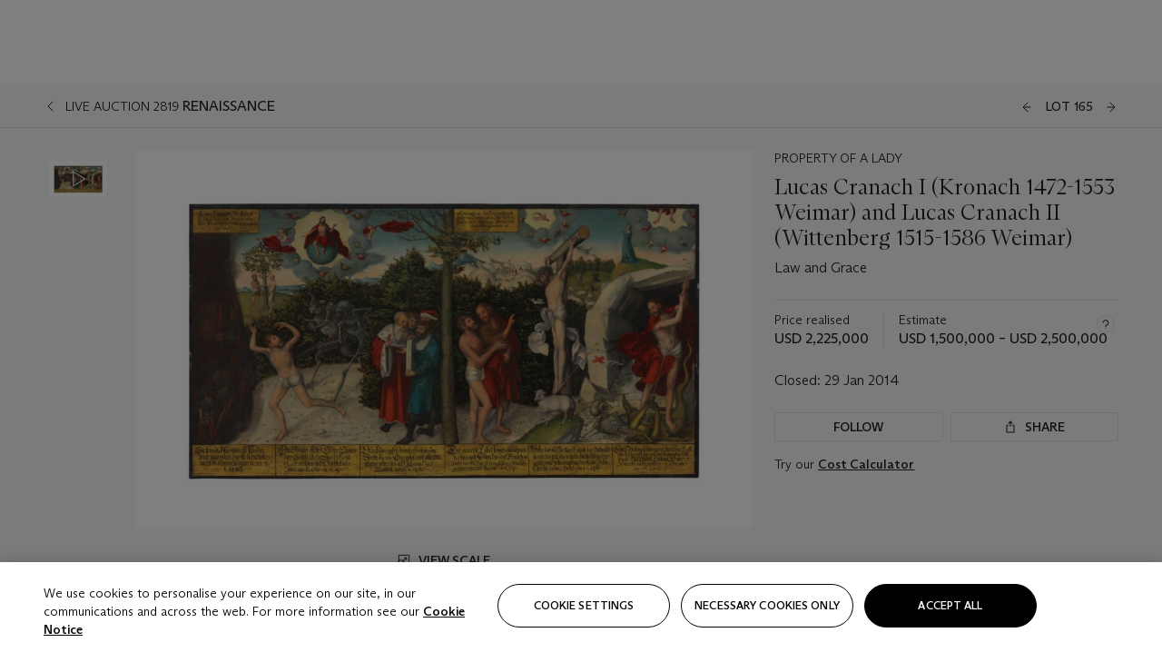

--- FILE ---
content_type: text/html; charset=utf-8
request_url: https://www.christies.com/en/lot/lot-5766090
body_size: 46076
content:



<!DOCTYPE html>
<html class="no-js" lang="en">
<head>
    <meta charset="utf-8" />
    
    


<script type="text/plain" class="optanon-category-2">
        
        var xmlHttp = new XMLHttpRequest();
        xmlHttp.open( "HEAD", "https://js.monitor.azure.com/scripts/b/ai.2.min.js", false );
        xmlHttp.onload = function() {
            if (xmlHttp.status == 200) {

                
                !function (T, l, y) { var S = T.location, k = "script", D = "instrumentationKey", C = "ingestionendpoint", I = "disableExceptionTracking", E = "ai.device.", b = "toLowerCase", w = "crossOrigin", N = "POST", e = "appInsightsSDK", t = y.name || "appInsights"; (y.name || T[e]) && (T[e] = t); var n = T[t] || function (d) { var g = !1, f = !1, m = { initialize: !0, queue: [], sv: "5", version: 2, config: d }; function v(e, t) { var n = {}, a = "Browser"; return n[E + "id"] = a[b](), n[E + "type"] = a, n["ai.operation.name"] = S && S.pathname || "_unknown_", n["ai.internal.sdkVersion"] = "javascript:snippet_" + (m.sv || m.version), { time: function () { var e = new Date; function t(e) { var t = "" + e; return 1 === t.length && (t = "0" + t), t } return e.getUTCFullYear() + "-" + t(1 + e.getUTCMonth()) + "-" + t(e.getUTCDate()) + "T" + t(e.getUTCHours()) + ":" + t(e.getUTCMinutes()) + ":" + t(e.getUTCSeconds()) + "." + ((e.getUTCMilliseconds() / 1e3).toFixed(3) + "").slice(2, 5) + "Z" }(), iKey: e, name: "Microsoft.ApplicationInsights." + e.replace(/-/g, "") + "." + t, sampleRate: 100, tags: n, data: { baseData: { ver: 2 } } } } var h = d.url || y.src; if (h) { function a(e) { var t, n, a, i, r, o, s, c, u, p, l; g = !0, m.queue = [], f || (f = !0, t = h, s = function () { var e = {}, t = d.connectionString; if (t) for (var n = t.split(";"), a = 0; a < n.length; a++) { var i = n[a].split("="); 2 === i.length && (e[i[0][b]()] = i[1]) } if (!e[C]) { var r = e.endpointsuffix, o = r ? e.location : null; e[C] = "https://" + (o ? o + "." : "") + "dc." + (r || "services.visualstudio.com") } return e }(), c = s[D] || d[D] || "", u = s[C], p = u ? u + "/v2/track" : d.endpointUrl, (l = []).push((n = "SDK LOAD Failure: Failed to load Application Insights SDK script (See stack for details)", a = t, i = p, (o = (r = v(c, "Exception")).data).baseType = "ExceptionData", o.baseData.exceptions = [{ typeName: "SDKLoadFailed", message: n.replace(/\./g, "-"), hasFullStack: !1, stack: n + "\nSnippet failed to load [" + a + "] -- Telemetry is disabled\nHelp Link: https://go.microsoft.com/fwlink/?linkid=2128109\nHost: " + (S && S.pathname || "_unknown_") + "\nEndpoint: " + i, parsedStack: [] }], r)), l.push(function (e, t, n, a) { var i = v(c, "Message"), r = i.data; r.baseType = "MessageData"; var o = r.baseData; return o.message = 'AI (Internal): 99 message:"' + ("SDK LOAD Failure: Failed to load Application Insights SDK script (See stack for details) (" + n + ")").replace(/\"/g, "") + '"', o.properties = { endpoint: a }, i }(0, 0, t, p)), function (e, t) { if (JSON) { var n = T.fetch; if (n && !y.useXhr) n(t, { method: N, body: JSON.stringify(e), mode: "cors" }); else if (XMLHttpRequest) { var a = new XMLHttpRequest; a.open(N, t), a.setRequestHeader("Content-type", "application/json"), a.send(JSON.stringify(e)) } } }(l, p)) } function i(e, t) { f || setTimeout(function () { !t && m.core || a() }, 500) } var e = function () { var n = l.createElement(k); n.src = h; var e = y[w]; return !e && "" !== e || "undefined" == n[w] || (n[w] = e), n.onload = i, n.onerror = a, n.onreadystatechange = function (e, t) { "loaded" !== n.readyState && "complete" !== n.readyState || i(0, t) }, n }(); y.ld < 0 ? l.getElementsByTagName("head")[0].appendChild(e) : setTimeout(function () { l.getElementsByTagName(k)[0].parentNode.appendChild(e) }, y.ld || 0) } try { m.cookie = l.cookie } catch (p) { } function t(e) { for (; e.length;)!function (t) { m[t] = function () { var e = arguments; g || m.queue.push(function () { m[t].apply(m, e) }) } }(e.pop()) } var n = "track", r = "TrackPage", o = "TrackEvent"; t([n + "Event", n + "PageView", n + "Exception", n + "Trace", n + "DependencyData", n + "Metric", n + "PageViewPerformance", "start" + r, "stop" + r, "start" + o, "stop" + o, "addTelemetryInitializer", "setAuthenticatedUserContext", "clearAuthenticatedUserContext", "flush"]), m.SeverityLevel = { Verbose: 0, Information: 1, Warning: 2, Error: 3, Critical: 4 }; var s = (d.extensionConfig || {}).ApplicationInsightsAnalytics || {}; if (!0 !== d[I] && !0 !== s[I]) { var c = "onerror"; t(["_" + c]); var u = T[c]; T[c] = function (e, t, n, a, i) { var r = u && u(e, t, n, a, i); return !0 !== r && m["_" + c]({ message: e, url: t, lineNumber: n, columnNumber: a, error: i }), r }, d.autoExceptionInstrumented = !0 } return m }(y.cfg); function a() { y.onInit && y.onInit(n) } (T[t] = n).queue && 0 === n.queue.length ? (n.queue.push(a), n.trackPageView({})) : a() }(window, document, {
                    src: "https://js.monitor.azure.com/scripts/b/ai.2.min.js", crossOrigin: "anonymous",
                    onInit: function (sdk) {
                        sdk.addTelemetryInitializer(function (envelope) {
                            if (envelope.baseType == "RemoteDependencyData")
                            {
                                var excludedDomains = ["cdn.cookielaw.org","o2.mouseflow.com","s.acquire.io","app.acquire.io","seg.mmtro.com","christiesinc.tt.omtrdc.net","dpm.demdex.net","smetrics.christies.com","ct.pinterest.com","www.google-analytics.com"];

                                for (let i = 0; i < excludedDomains.length; i++)
                                {
                                    if (envelope.baseData.target.includes(excludedDomains[i]))
                                    {
                                        return false;
                                    }
                                }
                            }

                            return true;
                        });
                    },
                    cfg: {
                        instrumentationKey: "5c229b10-0be6-42b4-bfbf-0babaf38d0ac",
                        disableFetchTracking: false,
                        disablePageUnloadEvents: ["unload"]
                    }
                });
                
            }
        }

        try{
            xmlHttp.send( null );
        } catch (error) {
            // ignore: user is blocking scripts, what else can we do?
        }

</script>



    <script>
        window.chrGlobal = {"ismobileapp":false,"distribution_package_url":"https://dsl.assets.christies.com/distribution/production/latest/index.js","distribution_package_app_name":"","language":"en","analytics_env":"christiesprod","analytics_region_tag":"data-track","analytics_debug":false,"is_authenticated":false,"analytics_datalayer":true,"share":{"client_id":"ra-5fc8ecd336145103","items":[{"type":"email","label_txt":"Email","analytics_id":"live_socialshare_email","aria_share_title_txt":"Share via Email"}]},"labels":{"close_modal_txt":"Close modal window"},"access_token_expiration":"0"};
    </script>

<script type="module">
    import { initializePackage } from 'https://dsl.assets.christies.com/distribution/production/latest/index.js';
    initializePackage("sitecore");
</script>




    <title>Lucas Cranach I (Kronach 1472-1553 Weimar) and Lucas Cranach II (Wittenberg 1515-1586 Weimar), Law and Grace  | Christie&#39;s</title>

    <meta name="description" content="Law and Grace " />

    <meta name="keywords" content="Christie’s, Live Auction, Auction, Lot" />

    <link rel="canonical" href="https://www.christies.com/en/lot/lot-5766090" />

    <meta name="robots" content="all" />

    <meta name="christies-ctx-item" content="{DB47C573-0E0A-4C5F-A264-DB8584B23DD7}" />





    <meta name="og:title" content="Lucas Cranach I (Kronach 1472-1553 Weimar) and Lucas Cranach II (Wittenberg 1515-1586 Weimar), Law and Grace  | Christie&#39;s" />

    <meta name="og:description" content="Law and Grace " />

    <meta name="og:image" content="https://www.christies.com/img/LotImages/2014/NYR/2014_NYR_02819_0165_000(lucas_cranach_i_and_lucas_cranach_ii_law_and_grace112848).jpg?mode=max" />

    <meta name="og:type" content="website" />

    <meta name="og:url" content="https://www.christies.com/en/lot/lot-5766090" />




<meta name="viewport" content="width=device-width, initial-scale=1" />
<meta http-equiv="X-UA-Compatible" content="IE=edge" />
<meta name="format-detection" content="telephone=no">

<link href="https://dsl.assets.christies.com/design-system-library/production/critical.min.css" rel="preload stylesheet" as="style" fetchpriority="high" />
<link href="https://dsl.assets.christies.com/design-system-library/production/arizona.min.css" rel="preload stylesheet" as="style" fetchpriority="high" />

<script src="https://dsl.assets.christies.com/design-system-library/production/critical.min.js" async></script>
<script type="module" src="https://dsl.assets.christies.com/design-system-library/production/christies-design-system-library.esm.js" defer></script>
<script nomodule src="https://dsl.assets.christies.com/design-system-library/production/christies-design-system-library.js" defer></script>
<link href="https://dsl.assets.christies.com/design-system-library/production/christies-design-system-library.css" rel="preload stylesheet" as="style" fetchpriority="high" />

<script>
    function getRootNode(o) { return "object" == typeof o && Boolean(o.composed) ? getShadowIncludingRoot(this) : getRoot(this) } function getShadowIncludingRoot(o) { var t = getRoot(o); return isShadowRoot(t) ? getShadowIncludingRoot(t.host) : t } function getRoot(o) { return null != o.parentNode ? getRoot(o.parentNode) : o }
    function isShadowRoot(o) { return "#document-fragment" === o.nodeName && "ShadowRoot" === o.constructor.name } Object.defineProperty(Node.prototype, "getRootNode", { enumerable: !1, configurable: !1, value: getRootNode });
</script>




<link rel='shortcut icon' type='image/x-icon' href='/Assets/Discovery.Project.Website/V2023/favicons/favicon.ico'><link rel='icon' type='image/png' href='/Assets/Discovery.Project.Website/V2023/favicons/favicon-16x16.png' sizes='16x16'><link rel='icon' type='image/png' href='/Assets/Discovery.Project.Website/V2023/favicons/favicon-32x32.png' sizes='32x32'><link rel='apple-touch-icon' type='image/png' href='/Assets/Discovery.Project.Website/V2023/favicons/apple-touch-icon-57x57.png' sizes='57x57'><link rel='apple-touch-icon' type='image/png' href='/Assets/Discovery.Project.Website/V2023/favicons/apple-touch-icon-60x60.png' sizes='60x60'><link rel='apple-touch-icon' type='image/png' href='/Assets/Discovery.Project.Website/V2023/favicons/apple-touch-icon-72x72.png' sizes='72x72'><link rel='apple-touch-icon' type='image/png' href='/Assets/Discovery.Project.Website/V2023/favicons/apple-touch-icon-76x76.png' sizes='76x76'><link rel='apple-touch-icon' type='image/png' href='/Assets/Discovery.Project.Website/V2023/favicons/apple-touch-icon-114x114.png' sizes='114x114'><link rel='apple-touch-icon' type='image/png' href='/Assets/Discovery.Project.Website/V2023/favicons/apple-touch-icon-120x120.png' sizes='120x120'><link rel='apple-touch-icon' type='image/png' href='/Assets/Discovery.Project.Website/V2023/favicons/apple-touch-icon-144x144.png' sizes='144x144'><link rel='apple-touch-icon' type='image/png' href='/Assets/Discovery.Project.Website/V2023/favicons/apple-touch-icon-152x152.png' sizes='152x152'><link rel='apple-touch-icon' type='image/png' href='/Assets/Discovery.Project.Website/V2023/favicons/apple-touch-icon-167x167.png' sizes='167x167'><link rel='apple-touch-icon' type='image/png' href='/Assets/Discovery.Project.Website/V2023/favicons/apple-touch-icon-180x180.png' sizes='180x180'><link rel='apple-touch-icon' type='image/png' href='/Assets/Discovery.Project.Website/V2023/favicons/apple-touch-icon-1024x1024.png' sizes='1024x1024'><link rel='apple-touch-startup-image' media='(min-width: 320px) and (min-height: 480px) and (-webkit-device-pixel-ratio: 1)' type='image/png' href='/Assets/Discovery.Project.Website/V2023/favicons/apple-touch-startup-image-320x460.png'><link rel='apple-touch-startup-image' media='(min-width: 320px) and (min-height: 480px) and (-webkit-device-pixel-ratio: 2)' type='image/png' href='/Assets/Discovery.Project.Website/V2023/favicons/apple-touch-startup-image-640x920.png'><link rel='apple-touch-startup-image' media='(min-width: 320px) and (min-height: 568px) and (-webkit-device-pixel-ratio: 2)' type='image/png' href='/Assets/Discovery.Project.Website/V2023/favicons/apple-touch-startup-image-640x1096.png'><link rel='apple-touch-startup-image' media='(min-width: 375px) and (min-height: 667px) and (-webkit-device-pixel-ratio: 2)' type='image/png' href='/Assets/Discovery.Project.Website/V2023/favicons/apple-touch-startup-image-750x1294.png'><link rel='apple-touch-startup-image' media='(min-width: 414px) and (min-height: 736px) and (orientation: landscape) and (-webkit-device-pixel-ratio: 3)' type='image/png' href='/Assets/Discovery.Project.Website/V2023/favicons/apple-touch-startup-image-1182x2208.png'><link rel='apple-touch-startup-image' media='(min-width: 414px) and (min-height: 736px) and (orientation: portrait) and (-webkit-device-pixel-ratio: 3)' type='image/png' href='/Assets/Discovery.Project.Website/V2023/favicons/apple-touch-startup-image-1242x2148.png'><link rel='apple-touch-startup-image' media='(min-width: 414px) and (min-height: 736px) and (orientation: portrait) and (-webkit-device-pixel-ratio: 3)' type='image/png' href='/Assets/Discovery.Project.Website/V2023/favicons/apple-touch-startup-image-748x1024.png'><link rel='apple-touch-startup-image' media='(min-width: 768px) and (min-height: 1024px) and (orientation: portrait) and (-webkit-device-pixel-ratio: 1)' type='image/png' href='/Assets/Discovery.Project.Website/V2023/favicons/apple-touch-startup-image-768x1004.png'><link rel='apple-touch-startup-image' media='(min-width: 768px) and (min-height: 1024px) and (orientation: landscape) and (-webkit-device-pixel-ratio: 2)' type='image/png' href='/Assets/Discovery.Project.Website/V2023/favicons/apple-touch-startup-image-1496x2048.png'><link rel='apple-touch-startup-image' media='(min-width: 768px) and (min-height: 1024px) and (orientation: portrait) and (-webkit-device-pixel-ratio: 2)' type='image/png' href='/Assets/Discovery.Project.Website/V2023/favicons/apple-touch-startup-image-1536x2008.png'><link rel='icon' type='image/png' href='/Assets/Discovery.Project.Website/V2023/favicons/coast-228x228.png'>
        <meta name="mobile-web-app-capable" content="yes" />
        <meta name="theme-color" content="#fff" />
        <meta name="application-name" content="Christie&#39;s" />
        <meta name="apple-mobile-web-app-capable" content="yes" />
        <meta name="apple-mobile-web-app-status-bar-style" content="black-translucent" />
        <meta name="apple-mobile-web-app-title" content="Christie&#39;s" />
        <meta name="msapplication-TileColor" content="#fff" />
        <meta name="msapplication-TileImage" content="/Assets/Discovery.Project.Website/mstile-144x144.png" />
        <meta name="msapplication-config" content="\Assets\Discovery.Project.Website\favicons\browserconfig.xml" />
        <meta name="yandex-tableau-widget" content="\Assets\Discovery.Project.Website\favicons\yandex-browser-manifest.json" />



    <script>
    var $buoop = {
        required: { e: -4, f: -3, o: -3, s: -1, c: -3 }, insecure: true, unsupported: true, api: 2020.02, text: {
            'msg': 'Your web browser ({brow_name}) is out of date.',
            'msgmore': 'Update your browser for more security, speed and the best experience on this site.',
            'bupdate': 'Update browser',
            'bignore': 'Ignore',
            'remind': 'You will be reminded in {days} days.',
            'bnever': 'Never show again'
        }
    };
    function $buo_f() {
        var e = document.createElement("script");
        e.src = "//browser-update.org/update.min.js";
        document.body.appendChild(e);
    };
    try { document.addEventListener("DOMContentLoaded", $buo_f, false) }
    catch (e) { window.attachEvent("onload", $buo_f) }
    </script>





<style>
    .chr-theme--living-color.chr-theme--living-color {
        --c-accent: 0, 0%, 97%;
        --c-dominant: 0, 0%, 13%;
    }
</style>
</head>
    <body>
        
        




<script>
    window.chrComponents = window.chrComponents || {};
    window.chrComponents.header = {"data":{"header":{"language":"en","language_id":"1","is_authenticated":false,"page_refresh_after_sign_in":true,"page_refresh_after_sign_out":true,"sign_up_account_url":"https://signup.christies.com/signup","sign_up_from_live_chat_account_url":"https://signup.christies.com/signup?fromLiveChat=true","forgot_your_password_url":"/mychristies/passwordretrieval.aspx","login_aws_waf_security_script_url":"https://671144c6c9ff.us-east-1.sdk.awswaf.com/671144c6c9ff/11d0f81935d9/challenge.js","sign_in_api_endpoint":{"url":"https://dw-prod-auth.christies.com","path":"auth/api/v1/login","method":"POST","parameters":{"fromSignInToBid":""}},"sign_out_api_endpoint":{"url":"https://dw-prod-auth.christies.com","path":"auth/api/v1/logout","method":"POST","parameters":{"currentPageUri":""}},"sliding_session_api_endpoint":{"url":"https://dw-prod-auth.christies.com","path":"auth/api/v1/refresh","method":"POST","parameters":null},"languages":[{"title_txt":"繁","full_title_txt":"Traditional Chinese","aria_label_txt":"Traditional Chinese","query_string_parameters":{"lid":"3","sc_lang":"zh"}},{"title_txt":"简","full_title_txt":"Simplified Chinese","aria_label_txt":"Simplified Chinese","query_string_parameters":{"lid":"4","sc_lang":"zh-cn"}}],"search":{"url":"/en/search","redirect_keywords":["Gooding","internship"],"numbers_of_letters_to_start":0,"time_to_start":0},"access_token_expiration":"0"}},"labels":{"aria_back_to_parent_txt":"Back to parent menu","aria_expanded_menu_item_txt":"Press arrow down to enter the secondary menu","aria_main_nav_txt":"Primary","aria_menu_txt":"Menu","aria_search_btn_txt":"Submit search","aria_search_txt":"Search","aria_skip_link_txt":"Skip links","aria_user_navigation_txt":"User navigation","back_button_txt":"Back","choose_language_txt":"Choose language","language_label_txt":"English","language_txt":"Language","placeholder_txt":"Search by keyword","skip_link_txt":"Skip to main content","view_all_txt":"View all","login_modal_title_txt":"Sign in to your account","login_modal_title_from_live_chat_txt":"Please log in or create an account to chat with a client service representative","login_modal_username_txt":"Email address","login_modal_username_required_error_txt":"Please enter your email address","login_modal_password_txt":"Password","login_modal_password_required_error_txt":"Please enter your password","login_modal_forgot_your_password_txt":"Forgot your password?","login_modal_sign_in_txt":"Sign in","login_modal_create_new_account_txt":"Create an account","login_modal_show_password_txt":"Reveal password","login_modal_hide_password_txt":"Hide password","login_modal_error_txt":"Something went wrong. Please try again.","login_modal_invalid_credentials_txt":"Your email address and password do not match. Please try again.","login_modal_account_locked_txt":"Your account has been temporarily locked due to multiple login attempts. We’ve sent you an email with instructions on how to unlock it. For more help, contact <a class=\"chr-alert-next__content__link\" href=\"https://christies.com/\" target=\"_blank\">Client Services</a>.","refresh_modal_title_txt":"You've been signed out!","refresh_modal_message_txt":"You are no longer authenticated. Please refresh your page and sign in again if you wish to bid in auctions.","refresh_modal_button_txt":"Refresh the page"}};
</script>

<style>
    :root {
        /* Header heights for CLS prevention */
        --header-height-mobile: 56px;   /* Height for mobile screens */
        --header-height-desktop: 94px;  /* Height for desktop screens */
    }
    #headerHost {
        height: var(--header-height-mobile);
    }

    @media (min-width: 1280px) {
        #headerHost {
            height: var(--header-height-desktop);
        }
    }

</style>

<div id="headerHost">
    <template shadowrootmode="open">
        <link rel="stylesheet" href="https://dsl.assets.christies.com/react-legacy-integration/production/latest/index.css" />
        <div id="headerRoot" />
    </template>
</div>

<script type="module">
    import ReactTools, { Header, AuthContext } from 'https://dsl.assets.christies.com/react-legacy-integration/production/latest/index.js';

    const shadowRoot = document.getElementById('headerHost').shadowRoot
    const root = ReactTools.createRoot(shadowRoot.getElementById("headerRoot"));

    const authParams = {
        login: () => { window.dispatchEvent(new CustomEvent("chr.openLoginModal")) },
        logout: () => { window.dispatchEvent(new CustomEvent("chr.logout")) },
        isAuthenticated: false,
        getToken: () => "",
    }

    root.render(
        ReactTools.createElement(AuthContext.Provider, { value: authParams }, ReactTools.createElement(Header, {
                headerData: {"data":{"language":"en","logo":{"title_txt":"Christie's","url":"/en","analytics_id":"logo"},"search":{"url":"/en/search","redirect_keywords":["Gooding","internship"],"numbers_of_letters_to_start":0,"time_to_start":0},"languages":[{"title_txt":"EN","full_title_txt":"English","aria_label_txt":"English","query_string_parameters":{"lid":"1","sc_lang":"en"}},{"title_txt":"繁","full_title_txt":"Traditional Chinese","aria_label_txt":"Traditional Chinese","query_string_parameters":{"lid":"3","sc_lang":"zh"}},{"title_txt":"简","full_title_txt":"Simplified Chinese","aria_label_txt":"Simplified Chinese","query_string_parameters":{"lid":"4","sc_lang":"zh-cn"}}],"main_navigation_links":[{"secondary_navigation_links":[{"show_view_all":false,"items":[{"title_txt":"Upcoming auctions","url":"/en/calendar?filters=|event_live|event_115|","analytics_id":"upcomingauctions","truncate_at_two_lines":false},{"title_txt":"Current exhibitions","url":"https://www.christies.com/en/stories/on-view-4323c96e8d15434092ff8abf2f2070fc?sc_mode=normal","analytics_id":"currentexhibitions","truncate_at_two_lines":false},{"title_txt":"Browse all art and objects","url":"/en/browse?sortby=relevance","analytics_id":"browseallartandobjects","truncate_at_two_lines":false},{"title_txt":"Auction results","url":"https://www.christies.com/en/results","analytics_id":"auctionresults","truncate_at_two_lines":false}],"title_txt":"Calendar","url":"https://www.christies.com/en/calendar","analytics_id":"calendar"},{"show_view_all":true,"items":[{"title_txt":"Visions of the West: The William I. Koch Collection Evening Sale","url":"/en/auction/visions-of-the-west-the-william-i-koch-collection-evening-sale-31297/","analytics_id":"visionsofthewestthewilliamikochcollectioneveningsale","truncate_at_two_lines":false},{"title_txt":"Visions of the West: The William I. Koch Collection Day Sale","url":"/en/auction/visions-of-the-west-the-william-i-koch-collection-day-sale-31072/","analytics_id":"visionsofthewestthewilliamikochcollectiondaysale","truncate_at_two_lines":false},{"title_txt":"COLLECTOR/CONNOISSEUR: The Max N. Berry Collection; American Art Evening Sale","url":"/en/auction/collector-connoisseur-the-max-n-berry-collection-american-art-evening-sale-24513-nyr/","analytics_id":"collectorconnoisseurthemaxnberrycollectionamericanarteveningsale","truncate_at_two_lines":false},{"title_txt":"COLLECTOR/CONNOISSEUR: The Max N. Berry Collections; American Art Day Sale","url":"/en/auction/collector-connoisseur-the-max-n-berry-collections-american-art-day-sale-24514-nyr/","analytics_id":"collectorconnoisseurthemaxnberrycollectionamericanartdaysale","truncate_at_two_lines":false},{"title_txt":"We the People: America at 250","url":"/en/auction/we-the-people-america-at-250-24256-nyr/","analytics_id":"wethepeopleamericaat250","truncate_at_two_lines":false},{"title_txt":"19th Century American and Western Art","url":"/en/auction/19th-century-american-and-western-art-24103-nyr/","analytics_id":"19thcenturyamericanandwesternart","truncate_at_two_lines":false},{"title_txt":"COLLECTOR/CONNOISEUR: The Max N. Berry Collections Monotypes by Maurice Brazil Prendergast Online Sale","url":"/en/auction/collector-connoiseur-the-max-n-berry-collections-monotypes-by-maurice-brazil-prendergast-online-sale-24800-nyr/","analytics_id":"collectorconnoiseurthemaxnberrycollectionsmonotypes","truncate_at_two_lines":false},{"title_txt":"COLLECTOR/CONNOISSEUR: The Max N. Berry Collections; American Art Online Sale","url":"/en/auction/collector-connoisseur-the-max-n-berry-collections-american-art-online-sale-24515-nyr/","analytics_id":"collectorconnoiseurthemaxnberrycollectionsamericanart","truncate_at_two_lines":false},{"title_txt":"Fine and Rare Wines & Spirits Online: New York Edition","url":"/en/auction/fine-and-rare-wines-spirits-online-new-york-edition-24219-nyr/","analytics_id":"fineandrarewinesandspiritsonlinenewyorkedition","truncate_at_two_lines":false},{"title_txt":"The American Collector","url":"/en/auction/the-american-collector-23898-nyr/","analytics_id":"theamericancollector","truncate_at_two_lines":false},{"title_txt":"Rétromobile Paris","url":"/en/auction/r-tromobile-paris-24647-pag/","analytics_id":"retromobileparis","truncate_at_two_lines":false},{"title_txt":"Antiquities","url":"/en/auction/antiquities-24243-nyr/","analytics_id":"antiquities","truncate_at_two_lines":false},{"title_txt":"The Historic Cellar of Jürgen Schwarz: Five Decades of Collecting Part II","url":"/en/auction/the-historic-cellar-of-j-rgen-schwarz-five-decades-of-collecting-part-ii-24460-hgk/","analytics_id":"thehistoriccellarofjurgenschwarzfivedecadesofcollectingpartii","truncate_at_two_lines":false},{"title_txt":"Mathilde and Friends in Paris","url":"/en/auction/mathilde-and-friends-in-paris-24667-par/","analytics_id":"mathildeandfriendsinparis","truncate_at_two_lines":false},{"title_txt":"Old Masters","url":"/en/auction/old-masters-23933-nyr/","analytics_id":"oldmasters","truncate_at_two_lines":false},{"title_txt":"Old Master Paintings and Sculpture Part II ","url":"/en/auction/old-master-paintings-and-sculpture-part-ii-30918/","analytics_id":"oldmasterpaintingsandsculpturepartii","truncate_at_two_lines":false},{"title_txt":"Fine Printed Books and Manuscripts including Americana","url":"/en/auction/fine-printed-books-and-manuscripts-including-americana-23758-nyr/","analytics_id":"fineprintedbooksandmanuscriptsincludingamericana","truncate_at_two_lines":false}],"title_txt":"Current Auctions","url":"/en/calendar?filters=|event_live|event_115|","analytics_id":"currentauctions"},{"show_view_all":true,"items":[{"title_txt":"Americana Week | New York","url":"https://www.christies.com/en/events/americana-week/browse-all-lots","analytics_id":"americanaweeknewyork","truncate_at_two_lines":true},{"title_txt":"Visions of the West: The William I. Koch Collection | New York","url":"/en/events/visions-of-the-west-the-william-i-koch-collection/browse-all-lots?sortby=relevance","analytics_id":"visionsofthewestthewilliamikochcollection","truncate_at_two_lines":true},{"title_txt":"COLLECTOR/CONNOISSEUR The Max N. Berry Collections | New York","url":"/en/events/the-max-n-berry-collections","analytics_id":"maxnberrycollections","truncate_at_two_lines":true},{"title_txt":"Classic Week | New York","url":"https://www.christies.com/en/events/classic-week-new-york/what-is-on","analytics_id":"thecollectionofhrodessrandpatriciahart","truncate_at_two_lines":true},{"title_txt":"The Irene Roosevelt Aiken Collection | New York","url":"https://www.christies.com/en/events/the-irene-roosevelt-aitken-collection/what-is-on","analytics_id":"irenrooseveltaitkennewyork","truncate_at_two_lines":true},{"title_txt":"The Jim Irsay Collection | New York","url":"/en/events/the-jim-irsay-collection","analytics_id":"thejimirsaycollection","truncate_at_two_lines":false}],"title_txt":"Featured","url":"/en/calendar","analytics_id":"featured"}],"title_txt":"Auctions","url":"https://www.christies.com/en/calendar","analytics_id":"auctions"},{"secondary_navigation_links":[{"show_view_all":false,"items":[],"title_txt":"Decorative Arts For Your Home","url":"https://www.private.christies.com/","analytics_id":"decorativeartsforyourhome"},{"show_view_all":true,"items":[{"title_txt":"19th Century Furniture and Works of Art","url":"/en/private-sales/categories?filters=%7CDepartmentIds%7B68%7D%7C","analytics_id":"19thcenturyfurnitureandworksofart","truncate_at_two_lines":true},{"title_txt":"American Art","url":"/private-sales/categories?filters=DepartmentIds%7B3%7D","analytics_id":"americanart","truncate_at_two_lines":false},{"title_txt":"European Furniture & Works of Art","url":"/en/private-sales/categories?filters=%7CDepartmentIds%7B26%7D%7C&loadall=false&page=1&sortby=PublishDate","analytics_id":"europeanfurnitureandworksofart","truncate_at_two_lines":true},{"title_txt":"Handbags and Accessories","url":"/private-sales/categories?filters=DepartmentIds%7B22%7D","analytics_id":"handbags","truncate_at_two_lines":false},{"title_txt":"Impressionist and Modern Art","url":"/private-sales/categories?filters=DepartmentIds%7B29%7D","analytics_id":"impressionistandmodernart","truncate_at_two_lines":false},{"title_txt":"Post War and Contemporary Art","url":"/private-sales/categories?filters=DepartmentIds%7B74%7D","analytics_id":"postwarandcontemporaryart","truncate_at_two_lines":false},{"title_txt":"Science and Natural History","url":"/private-sales/categories?filters=DepartmentIds%7B47%7D","analytics_id":"scienceandnaturalhistory","truncate_at_two_lines":false}],"title_txt":"Categories","url":"https://www.christies.com/en/private-sales/categories","analytics_id":"categories"},{"show_view_all":false,"items":[{"title_txt":"Request an estimate","url":"https://www.christies.com/selling-services/auction-services/auction-estimates/overview/","analytics_id":"requestanestimate","truncate_at_two_lines":false},{"title_txt":"Selling guide","url":"https://www.christies.com/en/help/selling-guide/overview","analytics_id":"sellingguide","truncate_at_two_lines":false},{"title_txt":"About Private Sales","url":"https://www.christies.com/en/private-sales/about","analytics_id":"aboutprivatesales","truncate_at_two_lines":false}],"title_txt":"Sell with us","url":"https://www.christies.com/en/help/selling-guide/overview","analytics_id":"sellwithus"}],"title_txt":"Private Sales","url":"/en/private-sales/whats-on-offer","analytics_id":"privatesales"},{"secondary_navigation_links":[{"show_view_all":false,"items":[{"title_txt":"Request an estimate","url":"https://www.christies.com/selling-services/auction-services/auction-estimates/overview/","analytics_id":"requestanestimate","truncate_at_two_lines":false},{"title_txt":"Finance your art","url":"https://www.christies.com/en/services/art-finance/overview","analytics_id":"financeyourart","truncate_at_two_lines":true},{"title_txt":"Selling guide","url":"https://www.christies.com/en/help/selling-guide/overview","analytics_id":"sellingguide","truncate_at_two_lines":false},{"title_txt":"Auction results","url":"https://www.christies.com/en/results","analytics_id":"auctionresults","truncate_at_two_lines":false}],"title_txt":"Sell with us","url":"https://www.christies.com/en/help/selling-guide/overview","analytics_id":"sellwithus"},{"show_view_all":true,"items":[{"title_txt":"19th Century European Art","url":"/en/departments/19th-century-european-art","analytics_id":"19thcenturyeuropeanart","truncate_at_two_lines":false},{"title_txt":"African and Oceanic Art","url":"/en/departments/african-and-oceanic-art","analytics_id":"africanandoceanicart","truncate_at_two_lines":false},{"title_txt":"American Art","url":"/en/departments/american-art","analytics_id":"americanart","truncate_at_two_lines":false},{"title_txt":"Ancient Art and Antiquities","url":"/en/departments/ancient-art-and-antiquities","analytics_id":"ancientartandantiquities","truncate_at_two_lines":false},{"title_txt":"Automobiles, Cars, Motorcycles and Automobilia","url":"/en/department/automobiles-cars-motorcycles-automobilia","analytics_id":"automobilescarsmotorcyclesandautomobilia","truncate_at_two_lines":false},{"title_txt":"Books and Manuscripts","url":"/en/departments/books-and-manuscripts","analytics_id":"booksandmanuscripts","truncate_at_two_lines":false},{"title_txt":"Chinese Ceramics and Works of Art","url":"/en/departments/chinese-ceramics-and-works-of-art","analytics_id":"chineseceramicsandworksofart","truncate_at_two_lines":false},{"title_txt":"Chinese Paintings","url":"/en/departments/chinese-paintings","analytics_id":"chinesepaintings","truncate_at_two_lines":false},{"title_txt":"Design","url":"/en/departments/design","analytics_id":"design","truncate_at_two_lines":false},{"title_txt":"European Furniture and Works of Art","url":"/en/departments/european-furniture-and-works-of-art","analytics_id":"europeanfurnitureandworksofart","truncate_at_two_lines":false},{"title_txt":"Handbags and Accessories","url":"/en/departments/handbags-and-accessories","analytics_id":"handbagsandaccessories","truncate_at_two_lines":false},{"title_txt":"Impressionist and Modern Art","url":"/en/departments/impressionist-and-modern-art","analytics_id":"impressionistandmodernart","truncate_at_two_lines":false},{"title_txt":"Islamic and Indian Art","url":"/en/departments/islamic-and-indian-art","analytics_id":"islamicandindianart","truncate_at_two_lines":false},{"title_txt":"Japanese Art","url":"/en/departments/japanese-art","analytics_id":"japaneseart","truncate_at_two_lines":false},{"title_txt":"Jewellery","url":"/en/departments/jewellery","analytics_id":"jewellery","truncate_at_two_lines":false},{"title_txt":"Latin American Art","url":"/en/departments/latin-american-art","analytics_id":"latinamericanart","truncate_at_two_lines":false},{"title_txt":"Modern and Contemporary Middle Eastern Art","url":"/en/departments/modern-and-contemporary-middle-eastern-art","analytics_id":"modernandcontemporarymiddleeasternart","truncate_at_two_lines":false},{"title_txt":"Old Master Drawings","url":"/en/departments/old-master-drawings","analytics_id":"oldmasterdrawings","truncate_at_two_lines":false},{"title_txt":"Old Master Paintings","url":"/en/departments/old-master-paintings","analytics_id":"oldmasterpaintings","truncate_at_two_lines":false},{"title_txt":"Photographs","url":"/en/departments/photographs","analytics_id":"photographs","truncate_at_two_lines":false},{"title_txt":"Post-War and Contemporary Art","url":"/en/departments/post-war-and-contemporary-art","analytics_id":"post-warandcontemporaryart","truncate_at_two_lines":false},{"title_txt":"Prints and Multiples","url":"/en/departments/prints-and-multiples","analytics_id":"printsandmultiples","truncate_at_two_lines":false},{"title_txt":"Private and Iconic Collections","url":"/en/departments/private-and-iconic-collections","analytics_id":"privateandiconiccollections","truncate_at_two_lines":false},{"title_txt":"Rugs and Carpets","url":"/en/departments/rugs-and-carpets","analytics_id":"rugsandcarpets","truncate_at_two_lines":false},{"title_txt":"Watches and Wristwatches","url":"/en/departments/watches-and-wristwatches","analytics_id":"watchesandwristwatches","truncate_at_two_lines":false},{"title_txt":"Wine and Spirits","url":"/en/departments/wine-and-spirits","analytics_id":"wineandspirits","truncate_at_two_lines":false}],"title_txt":"Departments","url":"https://www.christies.com/departments/Index.aspx","analytics_id":"departments"}],"title_txt":"Sell","url":"https://www.christies.com/en/help/selling-guide/overview","analytics_id":"sell"},{"secondary_navigation_links":[{"show_view_all":true,"items":[{"title_txt":"19th Century European Art","url":"/en/departments/19th-century-european-art","analytics_id":"19thcenturyeuropeanart","truncate_at_two_lines":false},{"title_txt":"African and Oceanic Art","url":"/en/departments/african-and-oceanic-art","analytics_id":"africanandoceanicart","truncate_at_two_lines":false},{"title_txt":"American Art","url":"/en/departments/american-art","analytics_id":"americanart","truncate_at_two_lines":false},{"title_txt":"Ancient Art and Antiquities","url":"/en/departments/ancient-art-and-antiquities","analytics_id":"ancientartandantiquities","truncate_at_two_lines":false},{"title_txt":"Automobiles, Cars, Motorcycles and Automobilia","url":"/en/department/automobiles-cars-motorcycles-automobilia","analytics_id":"automobilescarsmotorcyclesandautomobilia","truncate_at_two_lines":false},{"title_txt":"Books and Manuscripts","url":"/en/departments/books-and-manuscripts","analytics_id":"booksandmanuscripts","truncate_at_two_lines":false},{"title_txt":"Chinese Ceramics and Works of Art","url":"/en/departments/chinese-ceramics-and-works-of-art","analytics_id":"chineseceramicsandworksofart","truncate_at_two_lines":false},{"title_txt":"Chinese Paintings","url":"/en/departments/chinese-paintings","analytics_id":"chinesepaintings","truncate_at_two_lines":false},{"title_txt":"Design","url":"/en/departments/design","analytics_id":"design","truncate_at_two_lines":false},{"title_txt":"European Furniture and Works of Art","url":"/en/departments/european-furniture-and-works-of-art","analytics_id":"europeanfurnitureandworksofart","truncate_at_two_lines":false},{"title_txt":"European Sculpture and Works of Art","url":"/en/departments/european-sculpture","analytics_id":"europeansculptureandworksofart","truncate_at_two_lines":false},{"title_txt":"Guitars","url":"https://www.christies.com/en/department/guitars","analytics_id":"guitars","truncate_at_two_lines":false},{"title_txt":"Handbags and Accessories","url":"/en/departments/handbags-and-accessories","analytics_id":"handbagsandaccessories","truncate_at_two_lines":false},{"title_txt":"Impressionist and Modern Art","url":"/en/departments/impressionist-and-modern-art","analytics_id":"impressionistandmodernart","truncate_at_two_lines":false},{"title_txt":"Indian, Himalayan and Southeast Asian Art","url":"/en/departments/indian-himalayan-and-southeast-asian-art","analytics_id":"indianhimalayanandsoutheastasianart","truncate_at_two_lines":false},{"title_txt":"Islamic and Indian Art","url":"/en/departments/islamic-and-indian-art","analytics_id":"islamicandindianart","truncate_at_two_lines":false},{"title_txt":"Japanese Art","url":"/en/departments/japanese-art","analytics_id":"japaneseart","truncate_at_two_lines":false},{"title_txt":"Jewellery","url":"/en/departments/jewellery","analytics_id":"jewellery","truncate_at_two_lines":false},{"title_txt":"Judaica","url":"/en/events/judaica","analytics_id":"judaica","truncate_at_two_lines":false},{"title_txt":"Latin American Art","url":"/en/departments/latin-american-art","analytics_id":"latinamericanart","truncate_at_two_lines":false},{"title_txt":"Modern and Contemporary Middle Eastern Art","url":"/en/departments/modern-and-contemporary-middle-eastern-art","analytics_id":"modernandcontemporarymiddleeasternart","truncate_at_two_lines":false},{"title_txt":"Modern British and Irish Art","url":"/en/departments/modern-british-and-irish-art","analytics_id":"modernbritishandirishart","truncate_at_two_lines":false},{"title_txt":"Old Master Drawings","url":"/en/departments/old-master-drawings","analytics_id":"oldmasterdrawings","truncate_at_two_lines":false},{"title_txt":"Old Master Paintings","url":"/en/departments/old-master-paintings","analytics_id":"oldmasterpaintings","truncate_at_two_lines":false},{"title_txt":"Photographs","url":"/en/departments/photographs","analytics_id":"photographs","truncate_at_two_lines":false},{"title_txt":"Post-War and Contemporary Art","url":"/en/departments/post-war-and-contemporary-art","analytics_id":"post-warandcontemporaryart","truncate_at_two_lines":false},{"title_txt":"Prints and Multiples","url":"/en/departments/prints-and-multiples","analytics_id":"printsandmultiples","truncate_at_two_lines":false},{"title_txt":"Private and Iconic Collections","url":"/en/departments/private-and-iconic-collections","analytics_id":"privateandiconiccollections","truncate_at_two_lines":false},{"title_txt":"Rugs and Carpets","url":"/en/departments/rugs-and-carpets","analytics_id":"rugsandcarpets","truncate_at_two_lines":false},{"title_txt":"Science and Natural History","url":"/en/departments/science-and-natural-history","analytics_id":"scienceandnaturalhistory","truncate_at_two_lines":false},{"title_txt":"Silver","url":"/en/departments/silver","analytics_id":"silver","truncate_at_two_lines":false},{"title_txt":"South Asian Modern and Contemporary Art","url":"/en/departments/south-asian-modern-contemporary-art","analytics_id":"southasianmoderncontemporaryart","truncate_at_two_lines":false},{"title_txt":"Sports Memorabilia","url":"/en/departments/sports-memorabilia","analytics_id":"sportsmemorabilia","truncate_at_two_lines":false},{"title_txt":"Watches and Wristwatches","url":"/en/departments/watches-and-wristwatches","analytics_id":"watchesandwristwatches","truncate_at_two_lines":false},{"title_txt":"Wine and Spirits","url":"/en/departments/wine-and-spirits","analytics_id":"wineandspirits","truncate_at_two_lines":false}],"title_txt":"Departments","url":"/en/departments","analytics_id":"departments"}],"title_txt":"Departments","url":"/en/departments","analytics_id":"departments"},{"secondary_navigation_links":[{"show_view_all":true,"items":[{"title_txt":"Rare cars at Rétromobile Paris","url":"/en/stories/retromobile-paris-gooding-christies-inaugural-european-sale-featuring-ferrari-talbot-lago-ballot-03ce8b8cab6f44aab934422afa8827bd?sc_mode=normal","analytics_id":"rarecarsatretromobileparis","truncate_at_two_lines":true},{"title_txt":"Visions of the West: The William I. Koch Collection","url":"/en/stories/tylee-abbott-american-western-art-31a09a40b0a84583bbaa659ffea3cda5","analytics_id":"visionsofthewestthewilliamikochcollection","truncate_at_two_lines":true},{"title_txt":"Inside Irene Roosevelt Aitken’s Fifth Avenue apartment","url":"/en/stories/irene-roosevelt-aitken-collection-82eae93bd5f74f79ba73ed2502ef3116?sc_mode=normal","analytics_id":"insideirenerooseveltaitkensfifthavenueapartment","truncate_at_two_lines":true},{"title_txt":"Canaletto’s ‘Venice, the Bucintoro at the Molo on Ascension Day’","url":"/en/stories/canaletto-venice-bucintoro-molo-ascension-day-5f3d44fd1d6c407f9d264da24b4d99f2","analytics_id":"canalettosvenicethebucintoroatthemoloonascensionday","truncate_at_two_lines":true},{"title_txt":"25 years of iconic design at Galerie kreo","url":"/en/stories/galerie-kreo-paris-exhibition-icons-of-21st-century-design-f0b72f9727d4464ebf973dad67e0d5d3","analytics_id":"25yearsoficonicdesignatgaleriekreo","truncate_at_two_lines":true},{"title_txt":"Must-see exhibitions in New York","url":"/en/stories/top-new-york-art-exhibitions-2026-a10bc7a155b04c2b8ede7350acf28aad","analytics_id":"must-seeexhibitionsinnewyork","truncate_at_two_lines":true}],"title_txt":"Read","url":"https://www.christies.com/en/stories/archive","analytics_id":"read"},{"show_view_all":false,"items":[{"title_txt":"Current exhibitions","url":"https://www.christies.com/en/stories/on-view-4323c96e8d15434092ff8abf2f2070fc","analytics_id":"currentexhibition","truncate_at_two_lines":false},{"title_txt":"Locations","url":"https://www.christies.com/en/locations/salerooms","analytics_id":"locations","truncate_at_two_lines":false}],"title_txt":"Visit","url":"https://www.christies.com/en/locations/salerooms","analytics_id":"visit"},{"show_view_all":true,"items":[{"title_txt":"Barbara Hepworth","url":"https://www.christies.com/en/artists/barbara-hepworth","analytics_id":"barbarahepworth","truncate_at_two_lines":false},{"title_txt":"Ferrari","url":"https://www.christies.com/en/artists/ferrari","analytics_id":"ferrari","truncate_at_two_lines":false},{"title_txt":"Frederic Remington","url":"https://www.christies.com/en/artists/frederic-remington","analytics_id":"fredericremington","truncate_at_two_lines":false},{"title_txt":"John James Audubon","url":"https://www.christies.com/en/artists/john-james-audubon","analytics_id":"johnjamesaudubon","truncate_at_two_lines":false},{"title_txt":"Keith Haring","url":"https://www.christies.com/en/artists/keith-haring","analytics_id":"keithharing","truncate_at_two_lines":false},{"title_txt":"Meissen porcelain & ceramics","url":"https://www.christies.com/en/artists/meissen","analytics_id":"meissenporcelainandceramics","truncate_at_two_lines":false},{"title_txt":"Michaël Borremans","url":"https://www.christies.com/en/artists/michael-borremans","analytics_id":"michaelborremans","truncate_at_two_lines":false},{"title_txt":"Oskar Schlemmer","url":"https://www.christies.com/en/artists/oskar-schlemmer","analytics_id":"oskarschlemmer","truncate_at_two_lines":false}],"title_txt":"Artists and Makers","url":"https://www.christies.com/en/artists","analytics_id":"artistsandmakers"}],"title_txt":"Discover","url":"https://www.christies.com/en/stories/archive","analytics_id":"discover"},{"secondary_navigation_links":[{"show_view_all":false,"items":[{"title_txt":"Request an estimate","url":"https://www.christies.com/selling-services/auction-services/auction-estimates/overview/","analytics_id":"requestanestimate","truncate_at_two_lines":true},{"title_txt":"Valuations, Appraisals and Professional Advisor Services","url":"/en/services/valuations-appraisals-and-professional-advisor-services/overview","analytics_id":"valuationsappraisalsandprofessionaladvisorservices","truncate_at_two_lines":true},{"title_txt":"Private Sales","url":"/en/private-sales/whats-on-offer","analytics_id":"privatesales","truncate_at_two_lines":true},{"title_txt":"Christie’s Education","url":"/en/christies-education/courses","analytics_id":"christieseducation","truncate_at_two_lines":true},{"title_txt":"Christie’s Art Finance","url":"/en/services/art-finance/overview","analytics_id":"christiesartfinance","truncate_at_two_lines":true},{"title_txt":"Christie’s Ventures","url":"/en/services/christies-ventures/overview","analytics_id":"christiesventures","truncate_at_two_lines":true}],"title_txt":"Services","url":"/en/services","analytics_id":"services"}],"title_txt":"Services","url":"/en/services","analytics_id":"services"}],"upper_navigation_links":[],"user_actions":[{"id":"my-account","title_txt":"My account","url":"/mychristies/activities.aspx?activitytype=wc&submenutapped=true","analytics_id":"myaccount"},{"id":"sign-in","title_txt":"Sign in","url":null,"analytics_id":"signin"},{"id":"sign-out","title_txt":"Sign out","url":null,"analytics_id":"signout"}]},"labels":{"aria_back_to_parent_txt":"Back to parent menu","aria_expanded_menu_item_txt":"Press arrow down to enter the secondary menu","aria_main_nav_txt":"Primary","aria_menu_txt":"Menu","aria_search_btn_txt":"Submit search","aria_search_txt":"Search","aria_skip_link_txt":"Skip links","aria_user_navigation_txt":"User navigation","back_button_txt":"Back","choose_language_txt":"Choose language","language_label_txt":"English","language_txt":"Language","placeholder_txt":"Search by keyword","skip_link_txt":"Skip to main content","view_all_txt":"View all","login_modal_title_txt":"Sign in to your account","login_modal_title_from_live_chat_txt":"Please log in or create an account to chat with a client service representative","login_modal_username_txt":"Email address","login_modal_username_required_error_txt":"Please enter your email address","login_modal_password_txt":"Password","login_modal_password_required_error_txt":"Please enter your password","login_modal_forgot_your_password_txt":"Forgot your password?","login_modal_sign_in_txt":"Sign in","login_modal_create_new_account_txt":"Create an account","login_modal_show_password_txt":"Reveal password","login_modal_hide_password_txt":"Hide password","login_modal_error_txt":"Something went wrong. Please try again.","login_modal_invalid_credentials_txt":"Your email address and password do not match. Please try again.","login_modal_account_locked_txt":"Your account has been temporarily locked due to multiple login attempts. We’ve sent you an email with instructions on how to unlock it. For more help, contact <a class=\"chr-alert-next__content__link\" href=\"https://christies.com/\" target=\"_blank\">Client Services</a>.","refresh_modal_title_txt":"You've been signed out!","refresh_modal_message_txt":"You are no longer authenticated. Please refresh your page and sign in again if you wish to bid in auctions.","refresh_modal_button_txt":"Refresh the page"}}
        })),
    );
</script>





<script>
    window.chrComponents = window.chrComponents || {};
    window.chrComponents.live_chat = {
  "data": {
    "get_user_details_api_endpoint": {
      "url": "https://www.christies.com",
      "path": "ChristiesAPIServices/DotcomAPIs/api/mychristies/GetUserDetails",
      "method": "POST"
    }
  }
};
</script>

<div class="chr-live-chat">
    <chr-live-chat></chr-live-chat>
</div>    <main>
        




    <script>
        var AnalyticsDataLayer = {"page":{"name":"Lot","channel":"Lot Content","language":"en","template":"Lot"},"user":{"status":"Not Logged In/No Account","GUID":"","platform":"web"},"events":{"lot_view":true}};
    </script>





  <script>
        var EnableCookieBanner = true;
        var IsMobileApp = false;
  </script>
  <script src="https://code.jquery.com/jquery-3.5.1.min.js" integrity="sha256-9/aliU8dGd2tb6OSsuzixeV4y/faTqgFtohetphbbj0=" crossorigin="anonymous"></script>
  <script src="//code.jquery.com/jquery-migrate-3.3.2.js"></script>
  <script src="//assets.adobedtm.com/4f105c1434ad/05fddbc767bb/launch-1b477ca5fd6e.min.js" async></script>


<div>
    










    <style>
        :root {
            --z-index-base: 100;
        }
    </style>
    <script>
        AnalyticsDataLayer.lot = {"number":"165","id":"5766090","status":"Closed"};
        AnalyticsDataLayer.sale = {"type":"Traditional","id":"24407","number":"2819","location":"NewYork"};

        window.chrComponents = window.chrComponents || {};
        window.chrComponents.lotHeader_1205114186 = {"data":{"save_lot_livesale_api_endpoint":{"url":"//www.christies.com","path":"lots_webapi/api/lotslist/SaveLot","method":"POST","parameters":{"object_id":"","apikey":"708878A1-95DB-4DC2-8FBD-1E8A1DCE703C","save":""}},"cost_calculator_api_endpoint":{"url":"//payments.christies.com","path":"REST/JSON/CostCalculator","method":"POST","parameters":{"API_Key":"fdsaGdsdAS","SaleNumber":"2819","LotNumber":"165","LotSuffix":"","Currency":"USD"}},"lot_primary_action":{"show":false,"is_enabled":false,"button_txt":"","action_display":"reg-bid-modal","action_type":"url","action_value":"https://www.christies.com/en/client-registrations/24407/5766090","action_event_name":null,"analytics_id":"live_registertobid"},"lots":[{"object_id":"5766090","lot_id_txt":"165","analytics_id":"2819.165","event_type":"Sale","url":"https://www.christies.com/en/lot/lot-5766090","previous_lot_url":"https://www.christies.com/en/lot/lot-5766087","next_lot_url":"https://www.christies.com/en/lot/lot-5766091","title_primary_txt":"Lucas Cranach I (Kronach 1472-1553 Weimar) and Lucas Cranach II (Wittenberg 1515-1586 Weimar)\n","title_secondary_txt":"Law and Grace \n","title_tertiary_txt":"","estimate_visible":true,"estimate_on_request":false,"price_on_request":false,"lot_estimate_txt":"","estimate_low":1500000.0,"estimate_high":2500000.0,"estimate_txt":"USD 1,500,000 – USD 2,500,000","price_realised":2225000.0,"price_realised_txt":"USD 2,225,000","lot_assets":[{"display_type":"basic","asset_type":"basic","asset_type_txt":"basic","asset_alt_txt":"Lucas Cranach I (Kronach 1472-1553 Weimar) and Lucas Cranach II (Wittenberg 1515-1586 Weimar)\n","image_url":"https://www.christies.com/img/LotImages/2014/NYR/2014_NYR_02819_0165_000(lucas_cranach_i_and_lucas_cranach_ii_law_and_grace112848).jpg?mode=max","height_cm":"64.8","width_cm":"120.6","measurements_txt":"W 47 ½ x H 26 ½ in. (120.6 x 64.8 cm.)"},{"display_type":"","asset_type":"audio","asset_type_txt":"Audio","asset_alt_txt":"Audio: Lucas Cranach I, Law and Grace","url":"https://players.brightcove.net/6057940598001/default_default/index.html?videoId=6106732831001","image_url":"https://www.christies.com/img/LotImages/2014/NYR/2014_NYR_02819_0165_000(lucas_cranach_i_and_lucas_cranach_ii_law_and_grace112848).jpg?mode=max"},{"display_type":"scale","asset_type":"viewscale","asset_type_txt":"View scale","asset_alt_txt":"Lucas Cranach I (Kronach 1472-1553 Weimar) and Lucas Cranach II (Wittenberg 1515-1586 Weimar)\n","image_url":"https://www.christies.com/img/LotImages/2014/NYR/2014_NYR_02819_0165_000(lucas_cranach_i_and_lucas_cranach_ii_law_and_grace112848).jpg?mode=max","height_cm":"64.8","width_cm":"120.6","foreground_url":"https://onlineonly.christies.com/Content/v3/images/relative-size-viewer_chair_277x277.png","background_url":"https://onlineonly.christies.com/Content/v3/images/relative-size-viewer_1024x554.png","measurements_txt":"W 47 ½ x H 26 ½ in. (120.6 x 64.8 cm.)"}],"is_saved":false,"show_save":true,"is_unsold":false}],"sale":{"sale_id":"24407","sale_number":"2819","sale_room_code":"NYR","event_type":"Sale","title_txt":"Renaissance","start_date":"2014-01-29T19:00Z","end_date":"2014-01-29T00:00Z","registration_close_date":"2014-01-29T13:00Z","location_txt":"New York","url":"https://www.christies.com/en/auction/renaissance-24407/","is_auction_over":true,"is_in_progress":false,"time_zone":"EST"},"ui_state":{"hide_timer":false,"hide_bid_information":false,"hide_tooltip":false,"hide_cost_calculator":false}},"labels":{"lot_txt":"Lot","lot_ended_txt":"Closed","registration_closes_txt":"Registration closes","bidding_starts_txt":"Bidding starts","current_bid_txt":"Current bid","estimate_txt":"Estimate","estimate_on_request_txt":"Estimate on request","price_on_request_txt":"Price on request","price_realised_txt":"Price realised","currency_txt":"USD","closed_txt":"Closed","save_txt":"Save","saved_txt":"Saved","follow_txt":"Follow","followed_txt":"Followed","unfollow_txt":"Following","aria_follow_txt":"Follow {lottitle}","aria_unfollow_txt":"Unfollow {lottitle}","aria_expand_content_txt":"Visually expand the content","aria_collapse_content_txt":"Visually collapse the content","share_txt":"Share","closing_txt":"Closing","day_txt":"day","days_txt":"days","hour_unit_txt":"h","minute_unit_txt":"m","second_unit_txt":"s","more_txt":"more","share_title_txt":"Share via email","try_our_txt":"Try our","cost_calculator_txt":"Cost Calculator","cost_calculator_response_txt":"Below is your estimated cost based on the bid","cost_calculator_submit_txt":"Calculate","cost_calculator_bid_amount_label_txt":"Enter a bid","cost_calculator_generic_error_txt":"Sorry, something went wrong, please try again.","cost_calculator_bid_amount_missing_txt":"Missing amount","cost_calculator_your_bid_txt":"Your bid","cost_calculator_tooltip_btn_txt":"Show tooltip","cost_calculator_tooltip_txt":"Exclusive of all duty, taxes, import VAT and/or customs processing fees.","cost_calculator_invalid_value_txt":"Enter a valid amount, e.g. 1000.00","cost_calculator_title_txt":"Cost Calculator","cost_calculator_disclaimer_txt":"Below is your estimated cost based on the bid","cost_calculator_input_label_txt":"Enter the bid value","cost_calculator_buyers_premium_txt":"Estimated Buyer's Premium","cost_calculator_total_txt":"Estimated cost exclusive of duties","aria_cost_calculator_input_currency_txt":"Currency","bid_tooltip_txt":"Estimates do not reflect the final hammer price and do not include buyer's premium, and applicable taxes or artist's resale right. Please see Section D of the Conditions of Sale for full details.","timer_tooltip_txt":"Please note that if a bid is placed on this lot within the final three minutes of the closing time indicated in the countdown clock, three additional minutes will be added to the designated closing time. See our <a href=\"https://www.christies.com/about-us/help.aspx\">FAQs</a> for further information.","auction_happening_now_txt":"Happening now","aria_scroll_to_top_txt":"Scroll to top","loading_txt":"Loading details","aria_primary_media_video_txt":"Video for {title}","aria_gallery_next_txt":"View next","aria_gallery_previous_txt":"View previous","ar_view_at_home_txt":"View at home","ar_scan_qr_txt":"Scan the QR code with your phone or tablet camera to view this lot in augmented reality.","ar_view_in_ar_txt":"View this lot in augmented reality with your phone or tablet.","ar_not_available_txt":"We’re sorry, this experience is only available on devices that support augmented reality.","ar_get_started_txt":"Get started","symbols_important_information_txt":"Important information about this lot","aria_symbols_important_information_txt":"Important information about this lot"}};

    </script>
    <div data-analytics-region="lotheader-full" class="chr-lot-header">
        <div class="chr-lot-header--full chr-theme--living-color">
            <div class="chr-lot-header__breadcrumb">
                <div class="container-fluid chr-lot-header__breadcrumb-inner">

                    <nav aria-label="Breadcrumb" class="chr-breadcrumb">
                        <ol class="chr-breadcrumb__list">
                            <li class="chr-breadcrumb__list-item chr-breadcrumb__list-item--active">
                                <a class="chr-breadcrumb__link"
                                   href="https://www.christies.com/en/auction/renaissance-24407/"
                                   data-track="breadcrumb|auction-overview"
                                   onclick="">
                                        <chr-icon class="pr-2" icon="chevron" size="xs"></chr-icon>
                                    <div class="chr-lot-header__breadcrumb-detail">
                                        <span class="chr-body-s mr-1">
                                            Live Auction 2819
                                        </span>
                                        <span class="chr-body-medium">Renaissance</span>
                                    </div>
                                </a>
                            </li>
                        </ol>
                    </nav>

                        <div class="d-none d-md-flex">
                            <div class="chr-item-pagination">
                                <a href="https://www.christies.com/en/lot/lot-5766087" aria-label="previous lot">
                                    <chr-icon icon="arrow" icon="xs"></chr-icon>
                                </a>
                                <span class="chr-item-pagination__label">Lot 165 </span>
                                <a href="https://www.christies.com/en/lot/lot-5766091" aria-label="next lot">
                                    <chr-icon icon="arrow" rotation="180" size="xs"></chr-icon>
                                </a>
                            </div>
                        </div>
                </div>
                    <div class="d-block d-md-none">
                        <div class="chr-lot-header__breadcrumb-pagination">
                            <div class="container-fluid chr-lot-header__breadcrumb-pagination-inner">
                                <div class="chr-item-pagination">
                                    <a href="https://www.christies.com/en/lot/lot-5766087" aria-label="previous lot">
                                        <chr-icon icon="arrow" icon="xs"></chr-icon>
                                    </a>
                                    <span class="chr-item-pagination__label">165 </span>
                                    <a href="https://www.christies.com/en/lot/lot-5766091" aria-label="next lot">
                                        <chr-icon icon="arrow" rotation="180" size="xs"></chr-icon>
                                    </a>
                                </div>
                            </div>
                        </div>
                    </div>
            </div>
            <div class="container-fluid">
                <div class="row">
                    <div class="d-none col-lg-1 d-lg-block">
                            <div class="chr-lot-header__thumbnails">
                                    <chr-lot-header-gallery-button lot-id="5766090" data-namespace="lotHeader_1205114186" gallery-item-index="1" region="lot-header-thumbnail-1">
                                        <div class="chr-lot-header__thumbnail">
                                            <div class="chr-img__wrapper chr-img__wrapper--natural-height" data-img-id="46343200-bc5a-4665-93b8-f558871c1010"><img alt="Audio: Lucas Cranach I, Law and Grace" class="chr-img lazyload" data-sizes="100px" data-srcset="https://www.christies.com/img/LotImages/2014/NYR/2014_NYR_02819_0165_000(lucas_cranach_i_and_lucas_cranach_ii_law_and_grace112848).jpg?w=100 100w, https://www.christies.com/img/LotImages/2014/NYR/2014_NYR_02819_0165_000(lucas_cranach_i_and_lucas_cranach_ii_law_and_grace112848).jpg?w=200 200w, https://www.christies.com/img/LotImages/2014/NYR/2014_NYR_02819_0165_000(lucas_cranach_i_and_lucas_cranach_ii_law_and_grace112848).jpg?w=300 300w" src="https://www.christies.com/img/LotImages/2014/NYR/2014_NYR_02819_0165_000(lucas_cranach_i_and_lucas_cranach_ii_law_and_grace112848).jpg?w=1"></img></div>
                                                <chr-icon icon="video" color="white"></chr-icon>
                                        </div>
                                    </chr-lot-header-gallery-button>
                            </div>
                    </div>
                    <div class="col-12 col-md-7 col-lg-7 chr-lot-header__media-column">
                        <div class="chr-lot-header__media">
                                <chr-lot-header-gallery-button data-namespace="lotHeader_1205114186" lot-id="5766090" gallery-item-index="0" region="lot-header-image">
                                        <div class="chr-lot-header__image">
                                            <div class="chr-lot-header__image-container">
                                                <div class="chr-img__wrapper chr-img__wrapper--natural-height" data-img-id="d5948e53-9b36-423b-b06d-6d2b25a3e8cf"><img alt="Lucas Cranach I (Kronach 1472-1553 Weimar) and Lucas Cranach II (Wittenberg 1515-1586 Weimar)
" class="chr-img lazyload" data-sizes="(min-width: 1224px) 1010px, (min-width: 768px) 695px, (min-width: 576px) 750px, 560px" data-srcset="https://www.christies.com/img/LotImages/2014/NYR/2014_NYR_02819_0165_000(lucas_cranach_i_and_lucas_cranach_ii_law_and_grace112848).jpg?maxwidth=560&amp;maxheight=350 560w, https://www.christies.com/img/LotImages/2014/NYR/2014_NYR_02819_0165_000(lucas_cranach_i_and_lucas_cranach_ii_law_and_grace112848).jpg?maxwidth=1120&amp;maxheight=700 1120w, https://www.christies.com/img/LotImages/2014/NYR/2014_NYR_02819_0165_000(lucas_cranach_i_and_lucas_cranach_ii_law_and_grace112848).jpg?maxwidth=1680&amp;maxheight=1050 1680w, https://www.christies.com/img/LotImages/2014/NYR/2014_NYR_02819_0165_000(lucas_cranach_i_and_lucas_cranach_ii_law_and_grace112848).jpg?maxwidth=750&amp;maxheight=350 750w, https://www.christies.com/img/LotImages/2014/NYR/2014_NYR_02819_0165_000(lucas_cranach_i_and_lucas_cranach_ii_law_and_grace112848).jpg?maxwidth=1500&amp;maxheight=700 1500w, https://www.christies.com/img/LotImages/2014/NYR/2014_NYR_02819_0165_000(lucas_cranach_i_and_lucas_cranach_ii_law_and_grace112848).jpg?maxwidth=2250&amp;maxheight=1050 2250w, https://www.christies.com/img/LotImages/2014/NYR/2014_NYR_02819_0165_000(lucas_cranach_i_and_lucas_cranach_ii_law_and_grace112848).jpg?maxwidth=695&amp;maxheight=650 695w, https://www.christies.com/img/LotImages/2014/NYR/2014_NYR_02819_0165_000(lucas_cranach_i_and_lucas_cranach_ii_law_and_grace112848).jpg?maxwidth=1390&amp;maxheight=1300 1390w, https://www.christies.com/img/LotImages/2014/NYR/2014_NYR_02819_0165_000(lucas_cranach_i_and_lucas_cranach_ii_law_and_grace112848).jpg?maxwidth=2085&amp;maxheight=1950 2085w, https://www.christies.com/img/LotImages/2014/NYR/2014_NYR_02819_0165_000(lucas_cranach_i_and_lucas_cranach_ii_law_and_grace112848).jpg?maxwidth=1010&amp;maxheight=650 1010w, https://www.christies.com/img/LotImages/2014/NYR/2014_NYR_02819_0165_000(lucas_cranach_i_and_lucas_cranach_ii_law_and_grace112848).jpg?maxwidth=2020&amp;maxheight=1300 2020w, https://www.christies.com/img/LotImages/2014/NYR/2014_NYR_02819_0165_000(lucas_cranach_i_and_lucas_cranach_ii_law_and_grace112848).jpg?maxwidth=3030&amp;maxheight=1950 3030w" src="https://www.christies.com/img/LotImages/2014/NYR/2014_NYR_02819_0165_000(lucas_cranach_i_and_lucas_cranach_ii_law_and_grace112848).jpg?w=1"></img></div>
                                            </div>
                                        </div>
                                </chr-lot-header-gallery-button>
                            <div>
                                    <chr-lot-header-gallery-button lot-id="5766090" data-namespace="lotHeader_1205114186" gallery-item-index="0" region="lot-header-thumbnail-0">
                                        <div class="chr-lot-header__more-button">
                                            <chr-icon icon="plus"></chr-icon>
                                            <span class="chr-action">1 More</span>
                                        </div>
                                    </chr-lot-header-gallery-button>
                                    <chr-lot-header-media-controls data-namespace="lotHeader_1205114186" lot-id="5766090"></chr-lot-header-media-controls>
                            </div>
                        </div>
                    </div>
                    <div class="chr-lot-header__information-column col-sm-12 col-md-5 col-lg-4">
                        <div class="chr-lot-header__information">
                            <div class="chr-lot-header__description">

                                    <span class="chr-body-s">PROPERTY OF A LADY&nbsp;</span>
                            </div>
                            <span class="chr-lot-header__artist-name">Lucas Cranach I (Kronach 1472-1553 Weimar) and Lucas Cranach II (Wittenberg 1515-1586 Weimar)
</span>
                            <h1 class="chr-lot-header__title">Law and Grace 
</h1>

                            <div style="border-bottom: 1px solid rgba(34, 34, 34, 0.1); border-bottom-color: var(--c-grey-alpha-10); padding-bottom: 12px;"></div>

                            <div class="mt-3">
                                <chr-lot-header-dynamic-content data-namespace="lotHeader_1205114186" lot-id="5766090">
                                </chr-lot-header-dynamic-content>
                            </div>
                        </div>
                    </div>
                </div>
            </div>
        </div>
    </div>
    <!-- fixed header -->
    <span id="fixed-head-observer" class="fixed-tracker"></span>
    <chr-fixed-wrapper tracker="#fixed-head-observer">
        <chr-lot-header data-namespace="lotHeader_1205114186"
                        display="collapsed"
                        lot_id="5766090"
                        title_primary_txt="Lucas Cranach I (Kronach 1472-1553 Weimar) and Lucas Cranach II (Wittenberg 1515-1586 Weimar)
"
                        title_secondary_txt="Law and Grace 
" living-color>
        </chr-lot-header>
    </chr-fixed-wrapper>
    <!-- /fixed header -->

</div>
<div class="chr-lot-detail__main">

    <div class="chr-lot-detail__vertical-scroll col-2">
        <chr-sticky-wrapper top="25vh">
            <chr-vertical-scroll-nav></chr-vertical-scroll-nav>
        </chr-sticky-wrapper>
    </div>

    


    <div class="container-fluid">
        <div class="row">
            <div class="col-md-6 col-lg-5 offset-lg-2">
                <div data-scroll-section="Details" id="details">
                    <section class="chr-lot-details">
                        <div class="chr-lot-section__center">
                            <chr-accordion auto-close="false">
                                    <chr-accordion-item open accordion-id="0">
                                        <div slot="header">Details</div>
                                        <div slot="content" class="content-zone chr-lot-section__accordion--content">
                                            <span class="chr-lot-section__accordion--text">Lucas Cranach I (Kronach 1472-1553 Weimar) and Lucas Cranach II (Wittenberg 1515-1586 Weimar)<BR>
Law and Grace <BR>
signed with the artist's serpent device and dated '1536' (lower right, on the rock), and extensively inscribed.<BR>
oil, gold and paper on panel, transferred on panel <BR>
25½ x 47½ (64.8 x 120.6 cm.) <BR>
</span>
                                        </div>
                                    </chr-accordion-item>
                                    <chr-accordion-item open accordion-id="1">
                                        <div slot="header">Provenance</div>
                                        <div slot="content" class="content-zone chr-lot-section__accordion--content">
                                            <span class="chr-lot-section__accordion--text">Anonymous sale; Helbing, Munich, 20 June 1907, lot 2 (according to a file in the Witt Archive, Courtauld Institute). <BR>
</span>
                                        </div>
                                    </chr-accordion-item>
                            </chr-accordion>
                        </div>
                    </section>
                </div>
            </div>
            <div class="col-12 col-md-5 col-lg-3 offset-md-1">
                <section class="chr-specialist-info">

                    

                                <chr-inline-modal-provider modal-title="Condition report">
                                    <chr-modal-content slot="condition-report-interstitial" id="condition-report-interstitial">
                                        <div class="d-flex flex-column align-items-center">
                                            <p class="chr-body mb-5">If you wish to view the condition report of this lot, please sign in to your account. </p>
                                            <chr-button full-width action="toggleModal"
                                                    action-target="login"
                                                    event-only=""
                                                    class="align-self-stretch">
                                            Sign in
                                        </chr-button>
                                        </div>
                                    </chr-modal-content>
                                </chr-inline-modal-provider>
                        <chr-button 
                                    action="toggleModal"
                                    action-target="condition-report-interstitial" 
                                    full-width 
                                    type="secondary"
                                    tracking-event="view_condition">View condition report</chr-button>
                </section>
            </div>
        </div>
    </div>


    <div class="chr-theme--living-color">
        <div class="container-fluid">
            <div class="col-md-8 col-lg-7 offset-md-2">
                <section data-scroll-section="Lot essay" id="story" class="chr-lot-section">
                    <div class="chr-lot-section__center">
                        <h2 class="chr-lot-article__title">Lot Essay</h2>
                        <chr-readmore-expander button-variant="stand-alone" label-more="Read more" label-less="Read less" height="400" scroll-on-close="true" data-qa="lot-essay__expander" tracking-location="lot:lot essay:standard">
                            <div class="content-zone chr-body">
                                Unknown to scholars since it appeared at auction over 100 years ago, this striking painting is among the most important images of the Protestant Reformation. Painted in 1536, the panel illustrates Martin Luther's doctrine of justification by faith with explanatory passages from a German translation of the bible written on papers affixed to its lower and upper edges. With its vivid, jewel-toned palette, deep, panoramic landscapes, and expressive figures, <I>Law and Grace</I> exhibits all of the stylistic hallmarks that placed Lucas Cranach at the forefront of artistic innovation in 16th-century Europe.<BR>
<BR>
Lucas Cranach the Elder, his sons and their workshop created many versions of this subject in a variety of media, including paintings, drawings and prints. Each of the painted versions is unique, showing distinctive variations in composition, figural poses and physiognomies. The two earliest treatments of <I>Law and Grace</I> are both signed and dated 1529, and were painted by Lucas Cranach the Elder with some workshop participation. Closest to the present work is that in the Schlossmuseum, Gotha, while the other panel, now in Prague's National Gallery, has a slightly different composition. Although the original patrons for these two paintings remain unknown, it is likely that their programs were formulated with the guidance of Martin Luther (1483-1546) and his collaborator, the theologian Philipp Melanchthon (1497-1560). Two pen and ink drawings, each also datable to 1529 (Dresden Kupferstichkabinett and Stadelmuseum, Frankfurt) and a woodcut of 1530 (British Museum, London) are clearly are based on the Gotha painting, which would become the prototype for all subsequent treatments of this theme by the Cranachs.<BR>
<BR>
The message of <I>Law and Grace</I> is rooted in the theological principles of Martin Luther, as set forth in his <I>Commentary on St. Paul's Epistle to the Galatians</I> (published in 1535, but based on lectures given as early as 1519; see J. Dillenberger, <I>Images and Relics: Theological Perceptions and Visual Images in Sixteenth-Century Europe</I>, Oxford, 1999, p. 96). In the tract, the German reformer asserted that Christian salvation is not dependent on human actions, i.e., "good works", but rather on undeserved divine Grace freely given by God. Charity, penance, purchasing of indulgences or any mortal acts are ultimately ineffectual: mankind's sole path to heaven is through faith and God's grace. In Luther's words: "By faith alone can we become righteous, for faith invests us with the sinlessness of Christ. The more fully we believe this, the fuller will be our joy." (M. Luther, <I>Commentary on St. Paul's Epistle to the Galatians</I>, trans. T. Graebner, Grand Rapids, 1941, chapter 1, verse 13; see also B. Noble, <I>Lucas Cranach the Elder: Art and Devotion of the German Reformation</I>, p. 35 ff.).<BR>
<BR>
Lucas Cranach's relationship with Martin Luther is well documented. As court painter in Wittenberg, Cranach found himself at the very center of the Protestant Reformation. His most important patrons, the Saxon Electors, protected Luther and championed his cause. Cranach was destined to become the de facto official portraitist of the Reformer (fig. 1) and would also provide illustrations for Luther's translation of the New Testament, the September Bible. The two were also close personal friends and godfathers to each other's children. Cranach even introduced Luther to his wife, Katharina von Bora, and later served as witness at their wedding. Like his father, Lucas Cranach the Younger was a strong supporter of the Reformation, and would eventually marry Melanchthon's niece, Magdalena Schurff.<BR>
<BR>
Unlike some of his contemporary reformers, Martin Luther was not opposed to the use of images to educate the faithful and clarify scripture. While stressing that art should not be confused with idolatry, he rejected Iconoclasm. Designed to communicate Reformation ideas in clear terms accessible to all, <I>Law and Grace</I> is among the most significant surviving pictures conforming to Luther's vision of art as a vehicle for instruction. The left side of the panel represents the Catholic understanding of God's divine judgment and punishment for sin. The right side, by contrast, shows God's Grace extended directly to mankind without intermediaries such as the Church, indulgences, or even the sacrifice of the Mass.  Documentary evidence suggests that Philipp Melanchthon (fig. 2) advised Lucas Cranach on the selection of the accompanying passages, all but one of which were taken from the New Testament, specifically Romans, Corinthians, and the Gospels of Matthew and John (see B. Noble, <I>op. cit.</I>, pp. 40-41).<BR>
<BR>
On the left, Christ appears seated on an orb surrounded by a cloud nimbus populated with cherubs. Two angels play horns, referencing the Last Judgment. Following traditional Christian iconography, Christ raises his left hand and lowers his right, simultaneously directing souls up toward Heaven and casting them down into Hell. Below, Adam takes the fruit from Eve in front of the Tree of Knowledge, signifying Original Sin. The accompanying text underscores these themes: '. 1 . Rom . 1 Es wirdt Offenbahret  Gottes Zorn Vom himmel über  aller Menschen Gottlos wesen und   . Unrecht .' ('The wrath of God is being revealed from heaven against all the godlessness and wickedness of men' Romans 1: 18). Below in the foreground, a bearded man signifying Everyman, or Mankind, is chased down a stony path by a monstrous devil and a skeleton toward a fiery pit filled with tortured souls. The text beneath the flames indicates that eternal damnation is man's inevitable fate under the old religious construct: 'Sie seindt Alle zumall Sünder  und manglen das sie sich Gottes  nicht Röhmen Mögen Rom . 3 .  Capital' ('for all have sinned and fall short of the glory of God' Romans 3: 23). The skeleton holds a lance, the "sting" of death alluded to in the quotation from Corinthians: 'Die Sünde ist des Todtes Spies  das Gesetz ist der Sünde Kräf  . 1. Cor . 15 . Das gesetz Richtet nur  Zorn an. Rom. 4. Cap.' ('The sting of death is sin and the power of sin is the law' 1 Corinthians 15: 56; 'The law brings only wrath' Romans 4: 15). To the right, Moses - identifiable by his stone tablets - and other Old Testament prophets gather to converse: 'Drch das gezestz kompt erkentnus der  Sünde . Rom . 3. Das gesetz und alle pro  pheten gehen bis duff Johanni Zeit.  Mathei . am. 11 . Capitel.'  ('through the law we become conscious of sin' Romans 3: 20; 'all the Prophets and the Law prophesied until John'; Matthew 11: 13). The panel is divided by a single central tree, its branches bare on the left side and full of leaves on the right, alluding to the distinction between Death and Life, Old and New, or Wrong and Right.<BR>
<BR>
The images to the right of the tree introduce the viewer to the true path to Salvation as advocated by Luther.  Once again, Mankind appears wearing only a loincloth. Here, he stands next to John the Baptist, who shows the way Salvation by pointing toward the crucified Christ. Whereas on the left, Mankind is represented as the frightened sinner, here he is the righteous believer, clasping his hands in prayer as he gazes upon Jesus. Below, the text explains: 'Der gerechte Lebet seines glaubens  Rom . 1. wir halten das der Mensch ge  recht werdte Durch den gläben Ohn des  gesetzes wercke . Rom. 3. Cap.' ('The righteous will live by faith' Romans 1: 17; 'For we maintain that a man is justified by faith apart from observing the law' Romans 3: 28). Blood flows from Christ's wound directly onto Mankind's chest, carrying with it a white dove symbolizing the Holy Spirit. At Jesus's feet is a lamb bearing a white banner with a red cross. This iconography is clarified in the text below: 'Sihe das ist Gottes Lamb das der Weltt  sünde tregt Ioh . 1. in der heilichng des  geistes und bespangng das bluets Jesu  Christe in der . i . Petri . am . i . Capit .' ('Look, the Lamb of God, who takes away the sin of the world!' John 1: 29; 'through the sanctifying work of the Spirit, [for obedience] to Jesus Christ and sprinkling by his blood' 1 Peter 1: 2 (referencing the quote from 1 Peter).<BR>
<BR>
In the background is a vignette depicting the Old Testament story of Moses and the Brazen Serpent. Often seen as a prefiguration of the Crucifixion, this event is recounted in Numbers 21: 4-9, which relates how while wandering through the desert, the Jews began to doubt God, for which he punished them with a plague of fiery, poisonous serpents. After the Jews repented, God instructed Moses to erect a bronze effigy of a serpent upon a pole and to set it ablaze. Once the afflicted cast their eyes on the bronze sculpture, they were cured. Notably, the Brazen Serpent appears on the left "Law" side in both the Gotha and Prague paintings, but in all subsequent versions it appears on the right. It was probably moved to the "Grace" side at the suggestion of Luther or Melanchthon due to its association with the notion of Salvation through Faith, despite its traditional pairing with scenes of the Last Judgment (see  D. Ehresmann, 'The Brazen Serpent: A Reformation Motif in the Works of Lucas Cranach the Elder and His Workshop', <I>Marsyas</I>, XII, 1967, 32-47).<BR>
<BR>
On the far right, Christ appears triumphant before his empty tomb following his Resurrection. He spears the devil and Death with a beautifully-rendered rock crystal staff, also bearing a flag. As the nearby text explains, with faith, Mankind no longer needs to fear death: 'Der Todt ist verschlungen in dem Sig Gott  aber seij danckh der uns den sig gegeben hatt  durch JESUM Christum Unsern  Heren. in der ersten . Corenter .  . am . 15 . Capitel .' ('Death has been swallowed up in victory' 1 Corinthians 15: 55; 'But thanks be to God! He gives us the victory through our Lord Jesus Christ.' 1 Corinthians 57]. In the upper right, the Virgin Mary appears atop a verdant hill, receiving the message of Christ's Incarnation as an infant holding a cross flies toward her. Between them, shepherds are shown in a field, receiving the news of the Savior's birth. These three events are linked to the final caption, which is the only passage from the Old Testament: '. II . Esai . IIII Cap . der. Der s wirdt euch  Selbs ein Zeichen geben Sihe ein Jung" frauw wirdt Schwanger Werden und  einen Sohn gebehren' ('Therefore the Lord himself will give you a sign: The virgin will be with child and will give birth to a son' Isaiah 7: 14].<BR>
<BR>
Cranach organized his figures into distinct vignettes to ensure the narrative's legibility, and also heightened their immediacy by situating them in familiar Germanic landscapes. Described with a subtle use of atmospheric perspective, the snow-covered mountains and lush greenery in the backgrounds are representative of works from the Danube River School, an artistic movement of which Cranach was a key innovator.<BR>
<BR>
Dieter Koepplin (written communication, 20 September 2013) and Werner Schade (oral communication, 9 October 2013) have identified this panel, on the basis of photographs, as the work of Lucas Cranach the Elder. Both scholars have noted that some areas, such as the backgrounds in the upper sections of the composition, appear to have been painted by members of the Cranach workshop, among them, as Koepplin has suggested, Lucas Cranach the Younger, who would have been only 21 years old in 1536, the year the present picture was painted.<BR>
<BR>
<BR>
(fig. 1) Lucas Cranach I, <I>Portrait of Martin Luther, half-length, in black</I>, Christie's, London, 3 July 2012, lot 4.<BR>
 <BR>
(fig. 2) Workshop of Lucas Cranach I, <I>Philipp Melanchthon</I>, Rijksmuseum, Amsterdam. <BR>

                            </div>
                        </chr-readmore-expander>
                    </div>
                </section>
            </div>
        </div>
    </div>




<script>
    window.chrComponents.articlesNext = {"data":{"settings":{"page_size":{"xs":4,"lg":8},"initial_page_size":{"xs":4,"lg":4},"story_detail_url_pattern":"https://www.christies.com/en/stories/{storySlug}-{id}"},"get_articles_api_endpoint":{"url":"https://apim.christies.com/stories","path":"/type/lots","method":"GET","parameters":{"ids":"2819.165","count":"4","device_size":"","language":"en","offset":"0"},"headers":{"Accept":"application/vnd.christies.v2+json"},"timeout_ms":"8000"}},"labels":{"view_all_txt":"View all","load_more_txt":"Load more","aria_loading_more_in_progress_txt":"Loading more items","aria_loading_more_done_plural_txt":"{count} new items loaded","aria_loading_more_done_singular_txt":"{count} new item loaded","aria_loading_txt":"The component is loading","slow_loading_txt":"Loading time is slower than expected","error_message":"Sorry, we are unable to display this content. Please check your connection."}};
</script>

<div class="container-fluid">
    <div class="row">
        <chr-panel-magazine-section section-class-names="chr-lot-section__center col-12 col-lg-10 offset-lg-2" id="single-article">
            <chr-panel-magazine full-width="true" heading="Related articles" namespace="articlesNext" />
        </chr-panel-magazine-section>
    </div>
</div>





    <div class="container-fluid chr-lot-page__more-from">
        <section data-scroll-section="More from" id="more-from" data-analytics-region="lot:more from" class="row chr-curated-lot-list">
            <div class="col-12 col-lg-10 offset-lg-2" id="more-lots">
                <div class="mb-2 pr-4 pr-lg-8 d-flex justify-content-between">
                    <div>
                        <h2 class="chr-heading-l-serif">
                            <span class="chr-label-medium d-block">More from</span>
                            Renaissance
                        </h2>
                    </div>
                        <div class="d-none d-md-flex align-items-center">
                                <chr-button href="https://www.christies.com/en/auction/renaissance-24407/" type="icon" icon="arrow" icon-position="right" icon-rotation="180">
        View All
    </chr-button>

                        </div>
                </div>
                    <script>
        window.chrComponents = window.chrComponents || {};
        window.chrComponents.carousel_677142815 = {"data":{},"labels":{"item_current_of_total_txt":"Item {current} out of {total}","previous_txt":"Visually slide to previous slide button","next_txt":"Visually slide to next slide button"}};
        window.chrComponents.moreFrom = {"data":{"lots":[{"object_id":"5766091","lot_id_txt":"166","event_type":"Sale","start_date":"2014-01-29T14:00Z","end_date":"2014-01-29T00:00Z","time_zone":"EST","is_in_progress":false,"is_auction_over":true,"url":"https://www.christies.com/lot/jacopo-carucci-called-jacopo-pontormo-pontormo-near-5766091/?intObjectID=5766091&lid=1","title_primary_txt":"Jacopo Carucci, called Jacopo Pontormo (Pontormo, near Empoli 1494-1556 Florence)\n","title_secondary_txt":"Portrait of Cosimo I de' Medici (1519-74), half-length, in a black slashed doublet and a plumed hat, holding a book\n","title_tertiary_txt":"","consigner_information":"THE AGE OF VASARI<BR>\n<BR>\nThe Age of Vasari is a useful if broad catch phrase for the period in Italian art from c. 1520-1580, when the so called Mannerist style, as developed in Florence and Rome in painting, sculpture, and architecture, was diffused throughout Italy and all Europe. Vasari, born in Arezzo in Tuscany, was himself a leading Mannerist painter, but is best known for his great biographical work, the <I>Lives of the Artists</I>, in which he chronicles the careers of Italian masters past and present in unprecedented depth, anticipating modern art history. According to Vasari, the arts in Italy had evolved to perfection in the work of Michelangelo, and the High Renaissance of the early Cinquecento, dominated by Raphael and Leonardo as well as Michelangelo, still seems from today's perspective to have achieved exemplary harmony in an Italy otherwise beset by political strife and foreign incursions. Indeed Raphael's fresco of <I>The School of Athens</I> in the Vatican (1509-1510; fig. 1), though the philosophers are Greek, evokes in monumental form the stability of a long-vanished Roman imperium that had lasted well over a millennium. But just as the Roman Empire was undermined by internal disruption, so the High Renaissance point of balance was not destined to last. Indeed the seeds of change were already present in one of its greatest achievements, the ceiling of the Sistine Chapel (fig. 2). Here the energetic and complex body language and the bright aggressive color contrasts adumbrate the more restless style of the next generation where sophisticated artifice and virtuosity were prized over naturalism, and abstruse compositions and subject matter were preferred to narrative clarity.<BR>\n<BR>\nIn Rome, all the arts were dominated by the juggernaut figure of Michelangelo. To imitate him was not condemned as uncreative eclecticism but honored as appropriate homage to an unsurpassable exemplar. In Michelangelo's <I>Last Judgment</I>, completed in 1541, the whole company, both damned and elect, seem weighed down by the gross physicality of the human condition.  We live in a world of sin and can only be saved by divine fiat. The helplessness of man in the face of the Almighty is a somewhat Protestant concept from a Roman point of view, so the <I>Last Judgment</I>, also criticized for indecorous nudity, excited unease as well as reverence and awe. In Florence, the other principle fount of the Mannerist style, Michelangelo's unsettling influence was also pervasive and in a masterpiece of the first generation of Florentine Mannerism, Pontormo's <I>Deposition</I> (fig. 3) of 1528, the Christ immediately recalls Michelangelo's canonical sculpture of the <I>Pietà</I> in Saint Peter's. The balletic grace of the figures, the pale surreal colors and the trance-like but very dead Christ with leaden eyelids and lips, conjure up a dreamlike atmosphere from which the anthropo-centric certainties of Renaissance humanism have been banished in favor of something approaching the transcendental Christianity of Byzantium and Hagia Sofia. In the <I>Deposition</I> by Rosso (fig. 4), the other great master of this generation of Mannerism in Florence, there is by contrast something devilish and infernal in the vicious angular poses, the razor-sharp draperies, and the aggressive Michelangelesque colors which evoke the dismal agony of earthly grief rather than the otherworldly promise of redemption in the Pontormo.<BR>\n<BR>\nIn the group of paintings on offer, the influence of Rosso is clearly apparent in the confrontational and angular <I>Madonna and Child</I> by Carlo Portelli and that of Pontormo in the balletic grace of Mirabello Cavalori's <I>Entombment</I>. In the latter, form dominates content in a typical display of Mannerist complexity, and the subject matter is swamped by the graceful drift of the figures. The same sort of effect can be seen in a fresco by Bronzino, Pontormo's pupil, of the <I>Martyrdom of St. Lawrence</I> (fig. 5) in the eponymous church in Florence where the saint on the grill is overwhelmed by the other figures in a riot of athletic visual gymnastics.<BR>\n<BR>\nAt the height of the age of Vasari, in the mid-16th century, Rome was fully theocratic under a papacy enriched by tribute from all over Europe and the New World. In Florence, the rule of the Medici was less oligarchic than in times past and firmly autocratic under the Grand Duke Cosimo, who came to power in 1537. The Medici had risen to prominence through the wool trade and banking, and gilded the lily by magnificent patronage of the arts. They had their ups and downs, including periods of exile, but by the end of the 16th century, were secure in the European political pantheon, furnishing four popes and two Queens of France. The court of Cosimo was conspicuously splendid but he could never have survived without the backing of Charles V, Holy Roman Emperor and predominant power in Italy.  His glittering court will be forever identified with the cold elegance of Bronzino's portraits, which are raised to greatness by a hint of the tensions burgeoning beneath the polished carapace of 16th-century high life. Bronzino rated as a portrait specialist but his master Pontormo painted portraits on a more occasional basis. His portrait of Cosimo shortly after his accession forms a remarkable contrast with his Getty <I>Halberdier</I> (fig. 6), thought by some to represent an idealized, adolescent Cosimo, rigged out in the smartest para-military gear, romantically defending his native city. The work here on offer shows him in sober civilian guise but with a sense of mastery appropriate to his aristocratic role and the claims of the Medici to primacy. As with Velasquez's early portraits of Spanish royalty, he has no need of showy costume to demonstrate his authority.<BR>\n<BR>\nFew people would rate Vasari himself on the same level as Pontormo, Rosso, or Bronzino, and he never painted anything so attractive as the luscious tapestry-like fresco decorations by his friend Francesco Salviati. As an architect he is more original, and his Uffizi, designed as government offices, anticipates the 20th-century office block in its dry, modular style. However, as the <I>Pietà</I> in the present group shows, he is often a more expressive artist than his somewhat academic reputation suggests. Vasari was a highly influential artistic impresario and in 1570-1572 he helped design a key Mannerist project, the <I>studiolo</I> of Francesco dei Medici (Cosimo's successor) in the Palazzo Vecchio in Florence. This cycle of small paintings, inspired by Francesco's collections of minerals and curiosities, is the epitome of Mannerist elitism in its ultra-sophisticated refinement and abstruse pseudo-scientific subject matter. Unfortunately, for the Council of Trent, established in 1545 to reform the church in the face of the Protestant challenge, the <I>studiolo</I> set a bad example. An art of greater clarity was called for, especially in religious paintings, where the message and stories of the scripture could be more accessible to the layman. Inevitably the Tridentine mandate achieved mixed results. Religious art became easier to read but much of it was pedantic and formulaic. The chief culprit here was Federico Zuccaro, the doyen of late Mannerism in Italy. Zuccaro redeemed himself by his brilliance as a draftsman but it remains a mystery why he and his followers failed to translate the incisive virtuosity of their drawings into the more formal medium of painting and fresco.<BR>\n<BR>\nA more successful response to Tridentine ideals is represented in the present group by Alessandro Allori's <I>Noli me tangere</I>. Allori was Bronzino's adopted nephew but here he has outgrown his Mannerist origins in favor of a much more realistic style, which is easier to read. Typical of this new emphasis is the costume of the Magdalen, which is not generalized like Christ's but based on contemporary fashion. On close inspection, Christ's right arm is unusually long and his hands, like the Magdalen's, exceptionally large. This adroit exaggeration, in an age where rhetoric still mattered, gives gesture a leading role in a way that was soon to be spectacularly exploited by Caravaggio in his <I>Supper at Emmaus</I> in London (fig. 7). In this very fine late work, Allori has embraced the realism of the early Baroque in a foretaste of 17th-century Baroque classicism.<BR>\n<BR>\nPROPERTY FROM THE ESTATE OF BARBARA PIASECKA JOHNSON<BR>\nPROCEEDS TO BENEFIT THE BARBARA PIASECKA JOHNSON FOUNDATION","description_txt":"jacopo carucci, called jacopo pontormo (pontormo, near empoli 1494-1556 florence), portrait of cosimo i de' medici (1519-74), half-length, in a black slashed doublet and a plumed hat, holding a book, oil (or oil and tempera) on panel , 39½ x 30¼ in. (100.6 x 77 cm.) ","image":{"image_src":"https://www.christies.com/img/LotImages/2014/NYR/2014_NYR_02819_0166_000(jacopo_carucci_called_jacopo_pontormo_portrait_of_cosimo_i_de_medici_h112902).jpg?mode=max","image_mobile_src":"https://www.christies.com/img/LotImages/2014/NYR/2014_NYR_02819_0166_000(jacopo_carucci_called_jacopo_pontormo_portrait_of_cosimo_i_de_medici_h112902).jpg?mode=max","image_tablet_src":"https://www.christies.com/img/LotImages/2014/NYR/2014_NYR_02819_0166_000(jacopo_carucci_called_jacopo_pontormo_portrait_of_cosimo_i_de_medici_h112902).jpg?mode=max","image_desktop_src":"https://www.christies.com/img/LotImages/2014/NYR/2014_NYR_02819_0166_000(jacopo_carucci_called_jacopo_pontormo_portrait_of_cosimo_i_de_medici_h112902).jpg?mode=max","image_alt_text":"Jacopo Carucci, called Jacopo Pontormo (Pontormo, near Empoli 1494-1556 Florence)\n"},"estimate_visible":true,"estimate_on_request":false,"lot_estimate_txt":"","price_on_request":false,"estimate_low":"300000.00","estimate_high":"500000.00","estimate_txt":"USD 300,000 – USD 500,000","price_realised":"725000","price_realised_txt":"USD 725,000","current_bid":"","current_bid_txt":"","is_saved":false,"show_save":true,"registration_close_date":"","is_unsold":false,"AlternativeLotId":"2819.166"},{"object_id":"5766092","lot_id_txt":"167","event_type":"Sale","start_date":"2014-01-29T14:00Z","end_date":"2014-01-29T00:00Z","time_zone":"EST","is_in_progress":false,"is_auction_over":true,"url":"https://www.christies.com/lot/michele-tosini-called-michele-di-ridolfo-del-5766092/?intObjectID=5766092&lid=1","title_primary_txt":"Michele Tosini, called Michele di Ridolfo del Ghirlandaio (Florence 1503-1577)\n","title_secondary_txt":"The Madonna and Child with the Infant Saint John the Baptist \n","title_tertiary_txt":"","consigner_information":"","description_txt":"michele tosini, called michele di ridolfo del ghirlandaio (florence 1503-1577), the madonna and child with the infant saint john the baptist , oil on panel , 33½ x 27 3/8 in. (85.1 x 69.5 cm.) ","image":{"image_src":"https://www.christies.com/img/LotImages/2014/NYR/2014_NYR_02819_0167_000(michele_tosini_called_michele_di_ridolfo_del_ghirlandaio_the_madonna_a112921).jpg?mode=max","image_mobile_src":"https://www.christies.com/img/LotImages/2014/NYR/2014_NYR_02819_0167_000(michele_tosini_called_michele_di_ridolfo_del_ghirlandaio_the_madonna_a112921).jpg?mode=max","image_tablet_src":"https://www.christies.com/img/LotImages/2014/NYR/2014_NYR_02819_0167_000(michele_tosini_called_michele_di_ridolfo_del_ghirlandaio_the_madonna_a112921).jpg?mode=max","image_desktop_src":"https://www.christies.com/img/LotImages/2014/NYR/2014_NYR_02819_0167_000(michele_tosini_called_michele_di_ridolfo_del_ghirlandaio_the_madonna_a112921).jpg?mode=max","image_alt_text":"Michele Tosini, called Michele di Ridolfo del Ghirlandaio (Florence 1503-1577)\n"},"estimate_visible":true,"estimate_on_request":false,"lot_estimate_txt":"","price_on_request":false,"estimate_low":"300000.00","estimate_high":"500000.00","estimate_txt":"USD 300,000 – USD 500,000","price_realised":"293000","price_realised_txt":"USD 293,000","current_bid":"","current_bid_txt":"","is_saved":false,"show_save":true,"registration_close_date":"","is_unsold":false,"AlternativeLotId":"2819.167"},{"object_id":"5766094","lot_id_txt":"169","event_type":"Sale","start_date":"2014-01-29T14:00Z","end_date":"2014-01-29T00:00Z","time_zone":"EST","is_in_progress":false,"is_auction_over":true,"url":"https://www.christies.com/lot/carlo-portelli-loro-ciuffenna-1510-1574-florence-the-5766094/?intObjectID=5766094&lid=1","title_primary_txt":"Carlo Portelli (Loro Ciuffenna ?1510-1574 Florence) \n","title_secondary_txt":"The Madonna teaching the Christ Child to read \n","title_tertiary_txt":"","consigner_information":"PROPERTY SOLD TO BENEFIT THE CORNELL UNIVERSITY COLLEGE OF VETERINARY MEDICINE","description_txt":"carlo portelli (loro ciuffenna ?1510-1574 florence) , the madonna teaching the christ child to read , oil on panel , 32 3/8 x 23¾ in. (82.2 x 60.3 cm.) ","image":{"image_src":"https://www.christies.com/img/LotImages/2014/NYR/2014_NYR_02819_0169_000(carlo_portelli_the_madonna_teaching_the_christ_child_to_read104735).jpg?mode=max","image_mobile_src":"https://www.christies.com/img/LotImages/2014/NYR/2014_NYR_02819_0169_000(carlo_portelli_the_madonna_teaching_the_christ_child_to_read104735).jpg?mode=max","image_tablet_src":"https://www.christies.com/img/LotImages/2014/NYR/2014_NYR_02819_0169_000(carlo_portelli_the_madonna_teaching_the_christ_child_to_read104735).jpg?mode=max","image_desktop_src":"https://www.christies.com/img/LotImages/2014/NYR/2014_NYR_02819_0169_000(carlo_portelli_the_madonna_teaching_the_christ_child_to_read104735).jpg?mode=max","image_alt_text":"Carlo Portelli (Loro Ciuffenna ?1510-1574 Florence) \n"},"estimate_visible":true,"estimate_on_request":false,"lot_estimate_txt":"","price_on_request":false,"estimate_low":"100000.00","estimate_high":"150000.00","estimate_txt":"USD 100,000 – USD 150,000","price_realised":"100000","price_realised_txt":"USD 100,000","current_bid":"","current_bid_txt":"","is_saved":false,"show_save":true,"registration_close_date":"","is_unsold":false,"AlternativeLotId":"2819.169"},{"object_id":"5766095","lot_id_txt":"170","event_type":"Sale","start_date":"2014-01-29T14:00Z","end_date":"2014-01-29T00:00Z","time_zone":"EST","is_in_progress":false,"is_auction_over":true,"url":"https://www.christies.com/lot/giovanni-battista-naldini-fiesole-c-1537-1591-florence-5766095/?intObjectID=5766095&lid=1","title_primary_txt":"Giovanni Battista Naldini (Fiesole c. 1537-1591 Florence) \n","title_secondary_txt":"The Holy Family with the young Saint John the Baptist \n","title_tertiary_txt":"","consigner_information":"PROPERTY SOLD TO BENEFIT THE CORNELL UNIVERSITY COLLEGE OF VETERINARY MEDICINE","description_txt":"giovanni battista naldini (fiesole c. 1537-1591 florence) , the holy family with the young saint john the baptist , oil on panel , 34 7/8 x 27 in. (88.5 x 68.5 cm.) ","image":{"image_src":"https://www.christies.com/img/LotImages/2014/NYR/2014_NYR_02819_0170_000(giovanni_battista_naldini_the_holy_family_with_the_young_saint_john_th104752).jpg?mode=max","image_mobile_src":"https://www.christies.com/img/LotImages/2014/NYR/2014_NYR_02819_0170_000(giovanni_battista_naldini_the_holy_family_with_the_young_saint_john_th104752).jpg?mode=max","image_tablet_src":"https://www.christies.com/img/LotImages/2014/NYR/2014_NYR_02819_0170_000(giovanni_battista_naldini_the_holy_family_with_the_young_saint_john_th104752).jpg?mode=max","image_desktop_src":"https://www.christies.com/img/LotImages/2014/NYR/2014_NYR_02819_0170_000(giovanni_battista_naldini_the_holy_family_with_the_young_saint_john_th104752).jpg?mode=max","image_alt_text":"Giovanni Battista Naldini (Fiesole c. 1537-1591 Florence) \n"},"estimate_visible":true,"estimate_on_request":false,"lot_estimate_txt":"","price_on_request":false,"estimate_low":"250000.00","estimate_high":"350000.00","estimate_txt":"USD 250,000 – USD 350,000","price_realised":"293000","price_realised_txt":"USD 293,000","current_bid":"","current_bid_txt":"","is_saved":false,"show_save":true,"registration_close_date":"","is_unsold":false,"AlternativeLotId":"2819.170"},{"object_id":"5766097","lot_id_txt":"172","event_type":"Sale","start_date":"2014-01-29T14:00Z","end_date":"2014-01-29T00:00Z","time_zone":"EST","is_in_progress":false,"is_auction_over":true,"url":"https://www.christies.com/lot/giorgio-vasari-arezzo-1511-1574-florence-the-pieta-5766097/?intObjectID=5766097&lid=1","title_primary_txt":"Giorgio Vasari (Arezzo 1511-1574 Florence) \n","title_secondary_txt":"The Pietà \n","title_tertiary_txt":"","consigner_information":"PROPERTY SOLD TO BENEFIT THE CORNELL UNIVERSITY COLLEGE OF VETERINARY MEDICINE","description_txt":"giorgio vasari (arezzo 1511-1574 florence) , the pietà , oil on panel , 22 5/8 x 17 in. (57.4 x 43.1 cm.) ","image":{"image_src":"https://www.christies.com/img/LotImages/2014/NYR/2014_NYR_02819_0172_000(giorgio_vasari_the_pieta113022).jpg?mode=max","image_mobile_src":"https://www.christies.com/img/LotImages/2014/NYR/2014_NYR_02819_0172_000(giorgio_vasari_the_pieta113022).jpg?mode=max","image_tablet_src":"https://www.christies.com/img/LotImages/2014/NYR/2014_NYR_02819_0172_000(giorgio_vasari_the_pieta113022).jpg?mode=max","image_desktop_src":"https://www.christies.com/img/LotImages/2014/NYR/2014_NYR_02819_0172_000(giorgio_vasari_the_pieta113022).jpg?mode=max","image_alt_text":"Giorgio Vasari (Arezzo 1511-1574 Florence) \n"},"estimate_visible":true,"estimate_on_request":false,"lot_estimate_txt":"","price_on_request":false,"estimate_low":"300000.00","estimate_high":"500000.00","estimate_txt":"USD 300,000 – USD 500,000","price_realised":"341000","price_realised_txt":"USD 341,000","current_bid":"","current_bid_txt":"","is_saved":false,"show_save":true,"registration_close_date":"","is_unsold":false,"AlternativeLotId":"2819.172"},{"object_id":"5766098","lot_id_txt":"173","event_type":"Sale","start_date":"2014-01-29T14:00Z","end_date":"2014-01-29T00:00Z","time_zone":"EST","is_in_progress":false,"is_auction_over":true,"url":"https://www.christies.com/lot/alessandro-allori-florence-1535-1607-noli-me-tangere-5766098/?intObjectID=5766098&lid=1","title_primary_txt":"Alessandro Allori (Florence 1535-1607) \n","title_secondary_txt":"Noli me tangere \n","title_tertiary_txt":"","consigner_information":"PROPERTY SOLD TO BENEFIT THE CORNELL UNIVERSITY COLLEGE OF VETERINARY MEDICINE","description_txt":"alessandro allori (florence 1535-1607) , noli me tangere , signed and dated and inscribed 'nel.a.m.d.99/alessandro bronzino/allori dipingeva' (lower center), oil on panel , 24¼ x 19¼ in. (61.5 x 48.8 cm.) ","image":{"image_src":"https://www.christies.com/img/LotImages/2014/NYR/2014_NYR_02819_0173_000(alessandro_allori_noli_me_tangere113040).jpg?mode=max","image_mobile_src":"https://www.christies.com/img/LotImages/2014/NYR/2014_NYR_02819_0173_000(alessandro_allori_noli_me_tangere113040).jpg?mode=max","image_tablet_src":"https://www.christies.com/img/LotImages/2014/NYR/2014_NYR_02819_0173_000(alessandro_allori_noli_me_tangere113040).jpg?mode=max","image_desktop_src":"https://www.christies.com/img/LotImages/2014/NYR/2014_NYR_02819_0173_000(alessandro_allori_noli_me_tangere113040).jpg?mode=max","image_alt_text":"Alessandro Allori (Florence 1535-1607) \n"},"estimate_visible":true,"estimate_on_request":false,"lot_estimate_txt":"","price_on_request":false,"estimate_low":"400000.00","estimate_high":"600000.00","estimate_txt":"USD 400,000 – USD 600,000","price_realised":"485000","price_realised_txt":"USD 485,000","current_bid":"","current_bid_txt":"","is_saved":false,"show_save":true,"registration_close_date":"","is_unsold":false,"AlternativeLotId":"2819.173"},{"object_id":"5766099","lot_id_txt":"174","event_type":"Sale","start_date":"2014-01-29T14:00Z","end_date":"2014-01-29T00:00Z","time_zone":"EST","is_in_progress":false,"is_auction_over":true,"url":"https://www.christies.com/lot/jacopino-del-conte-florence-c-1515-1598-rome-5766099/?intObjectID=5766099&lid=1","title_primary_txt":"Jacopino del Conte (Florence c. 1515-1598 Rome) \n","title_secondary_txt":"Saint Catherine of Alexandria \n","title_tertiary_txt":"","consigner_information":"","description_txt":"jacopino del conte (florence c. 1515-1598 rome) , saint catherine of alexandria , oil on panel , 41¾ x 32½ in. (106 x 82.5 cm.) ","image":{"image_src":"https://www.christies.com/img/LotImages/2014/NYR/2014_NYR_02819_0174_000(jacopino_del_conte_saint_catherine_of_alexandria104810).jpg?mode=max","image_mobile_src":"https://www.christies.com/img/LotImages/2014/NYR/2014_NYR_02819_0174_000(jacopino_del_conte_saint_catherine_of_alexandria104810).jpg?mode=max","image_tablet_src":"https://www.christies.com/img/LotImages/2014/NYR/2014_NYR_02819_0174_000(jacopino_del_conte_saint_catherine_of_alexandria104810).jpg?mode=max","image_desktop_src":"https://www.christies.com/img/LotImages/2014/NYR/2014_NYR_02819_0174_000(jacopino_del_conte_saint_catherine_of_alexandria104810).jpg?mode=max","image_alt_text":"Jacopino del Conte (Florence c. 1515-1598 Rome) \n"},"estimate_visible":true,"estimate_on_request":false,"lot_estimate_txt":"","price_on_request":false,"estimate_low":"700000.00","estimate_high":"1000000.00","estimate_txt":"USD 700,000 – USD 1,000,000","price_realised":"701000","price_realised_txt":"USD 701,000","current_bid":"","current_bid_txt":"","is_saved":false,"show_save":true,"registration_close_date":"","is_unsold":false,"AlternativeLotId":"2819.174"},{"object_id":"5766100","lot_id_txt":"175","event_type":"Sale","start_date":"2014-01-29T14:00Z","end_date":"2014-01-29T00:00Z","time_zone":"EST","is_in_progress":false,"is_auction_over":true,"url":"https://www.christies.com/lot/scipione-pulzone-called-il-gaetano-gaeta-1544-1598-5766100/?intObjectID=5766100&lid=1","title_primary_txt":"Scipione Pulzone, called Il Gaetano (Gaeta 1544-1598 Rome) \n","title_secondary_txt":"The Blessed Virgin \n","title_tertiary_txt":"","consigner_information":"","description_txt":"scipione pulzone, called il gaetano (gaeta 1544-1598 rome) , the blessed virgin , signed and dated 'scipio. gaietanus  faci... 1583' (lower right) , oil on panel , 13¾ x 10 in. (34.9 x 25.4 cm.) ","image":{"image_src":"https://www.christies.com/img/LotImages/2014/NYR/2014_NYR_02819_0175_000(scipione_pulzone_called_il_gaetano_the_blessed_virgin113100).jpg?mode=max","image_mobile_src":"https://www.christies.com/img/LotImages/2014/NYR/2014_NYR_02819_0175_000(scipione_pulzone_called_il_gaetano_the_blessed_virgin113100).jpg?mode=max","image_tablet_src":"https://www.christies.com/img/LotImages/2014/NYR/2014_NYR_02819_0175_000(scipione_pulzone_called_il_gaetano_the_blessed_virgin113100).jpg?mode=max","image_desktop_src":"https://www.christies.com/img/LotImages/2014/NYR/2014_NYR_02819_0175_000(scipione_pulzone_called_il_gaetano_the_blessed_virgin113100).jpg?mode=max","image_alt_text":"Scipione Pulzone, called Il Gaetano (Gaeta 1544-1598 Rome) \n"},"estimate_visible":true,"estimate_on_request":false,"lot_estimate_txt":"","price_on_request":false,"estimate_low":"200000.00","estimate_high":"300000.00","estimate_txt":"USD 200,000 – USD 300,000","price_realised":"341000","price_realised_txt":"USD 341,000","current_bid":"","current_bid_txt":"","is_saved":false,"show_save":true,"registration_close_date":"","is_unsold":false,"AlternativeLotId":"2819.175"},{"object_id":"5766026","lot_id_txt":"101","event_type":"Sale","start_date":"2014-01-29T14:00Z","end_date":"2014-01-29T00:00Z","time_zone":"EST","is_in_progress":false,"is_auction_over":true,"url":"https://www.christies.com/lot/the-master-of-the-argonauts-jacopo-del-5766026/?intObjectID=5766026&lid=1","title_primary_txt":"The Master of the Argonauts (Jacopo del Sellaio, Florence c. 1441-1493) \n","title_secondary_txt":"The Madonna and Child \n","title_tertiary_txt":"","consigner_information":"PROPERTY FROM THE METROPOLITAN MUSEUM OF ART, SOLD TO BENEFIT THE EUROPEAN PAINTINGS ACQUISITIONS FUND","description_txt":"the master of the argonauts (jacopo del sellaio, florence c. 1441-1493) , the madonna and child , tempera on panel , 17¾ x 14¼ in. (45.1 x 36.2 cm.), with additions: ½ in. (1.3 cm.) to the upper edge, 1 in. (2.6 cm.) to the lower edge, and  3/8 in. (0.9 cm.) to the left and right edges ","image":{"image_src":"https://www.christies.com/img/LotImages/2014/NYR/2014_NYR_02819_0101_000(the_master_of_the_argonauts_the_madonna_and_child111150).jpg?mode=max","image_mobile_src":"https://www.christies.com/img/LotImages/2014/NYR/2014_NYR_02819_0101_000(the_master_of_the_argonauts_the_madonna_and_child111150).jpg?mode=max","image_tablet_src":"https://www.christies.com/img/LotImages/2014/NYR/2014_NYR_02819_0101_000(the_master_of_the_argonauts_the_madonna_and_child111150).jpg?mode=max","image_desktop_src":"https://www.christies.com/img/LotImages/2014/NYR/2014_NYR_02819_0101_000(the_master_of_the_argonauts_the_madonna_and_child111150).jpg?mode=max","image_alt_text":"The Master of the Argonauts (Jacopo del Sellaio, Florence c. 1441-1493) \n"},"estimate_visible":true,"estimate_on_request":false,"lot_estimate_txt":"","price_on_request":false,"estimate_low":"120000.00","estimate_high":"180000.00","estimate_txt":"USD 120,000 – USD 180,000","price_realised":"269000","price_realised_txt":"USD 269,000","current_bid":"","current_bid_txt":"","is_saved":false,"show_save":true,"registration_close_date":"","is_unsold":false,"AlternativeLotId":"2819.101"},{"object_id":"5766027","lot_id_txt":"102","event_type":"Sale","start_date":"2014-01-29T14:00Z","end_date":"2014-01-29T00:00Z","time_zone":"EST","is_in_progress":false,"is_auction_over":true,"url":"https://www.christies.com/lot/studio-of-alessandro-filipepi-called-sandro-botticelli-5766027/?intObjectID=5766027&lid=1","title_primary_txt":"Studio of Alessandro Filipepi, called Sandro Botticelli (Florence 1444/45-1510)\n","title_secondary_txt":"The Madonna and Child with a goldfinch \n","title_tertiary_txt":"","consigner_information":"PROPERTY FROM THE METROPOLITAN MUSEUM OF ART, SOLD TO BENEFIT THE EUROPEAN PAINTINGS ACQUISITIONS FUND","description_txt":"studio of alessandro filipepi, called sandro botticelli (florence 1444/45-1510), the madonna and child with a goldfinch , oil, tempera, and gold on panel, arched top , 29¼ x 16 in. (74.3 x 40.6 cm.) ","image":{"image_src":"https://www.christies.com/img/LotImages/2014/NYR/2014_NYR_02819_0102_000(studio_of_alessandro_filipepi_called_sandro_botticelli_the_madonna_and111208).jpg?mode=max","image_mobile_src":"https://www.christies.com/img/LotImages/2014/NYR/2014_NYR_02819_0102_000(studio_of_alessandro_filipepi_called_sandro_botticelli_the_madonna_and111208).jpg?mode=max","image_tablet_src":"https://www.christies.com/img/LotImages/2014/NYR/2014_NYR_02819_0102_000(studio_of_alessandro_filipepi_called_sandro_botticelli_the_madonna_and111208).jpg?mode=max","image_desktop_src":"https://www.christies.com/img/LotImages/2014/NYR/2014_NYR_02819_0102_000(studio_of_alessandro_filipepi_called_sandro_botticelli_the_madonna_and111208).jpg?mode=max","image_alt_text":"Studio of Alessandro Filipepi, called Sandro Botticelli (Florence 1444/45-1510)\n"},"estimate_visible":true,"estimate_on_request":false,"lot_estimate_txt":"","price_on_request":false,"estimate_low":"400000.00","estimate_high":"600000.00","estimate_txt":"USD 400,000 – USD 600,000","price_realised":"749000","price_realised_txt":"USD 749,000","current_bid":"","current_bid_txt":"","is_saved":false,"show_save":true,"registration_close_date":"","is_unsold":false,"AlternativeLotId":"2819.102"},{"object_id":"5766029","lot_id_txt":"104","event_type":"Sale","start_date":"2014-01-29T14:00Z","end_date":"2014-01-29T00:00Z","time_zone":"EST","is_in_progress":false,"is_auction_over":true,"url":"https://www.christies.com/lot/piero-di-giovanni-called-lorenzo-monaco-137075-c142530-5766029/?intObjectID=5766029&lid=1","title_primary_txt":"Piero di Giovanni, called Lorenzo Monaco (?1370/75-c.1425/30 Florence) and Workshop\n","title_secondary_txt":"The Madonna of Humility with adoring angels \n","title_tertiary_txt":"","consigner_information":"PROPERTY FROM THE METROPOLITAN MUSEUM OF ART, SOLD TO BENEFIT THE EUROPEAN PAINTINGS ACQUISITIONS FUND","description_txt":"piero di giovanni, called lorenzo monaco (?1370/75-c.1425/30 florence) and workshop, the madonna of humility with adoring angels , tempera and gold on panel , 35¼ x 22 1/8 in. (89.5 x 56.2 cm.) ","image":{"image_src":"https://www.christies.com/img/LotImages/2014/NYR/2014_NYR_02819_0104_000(piero_di_giovanni_called_lorenzo_monaco_and_workshop_the_madonna_of_hu111244).jpg?mode=max","image_mobile_src":"https://www.christies.com/img/LotImages/2014/NYR/2014_NYR_02819_0104_000(piero_di_giovanni_called_lorenzo_monaco_and_workshop_the_madonna_of_hu111244).jpg?mode=max","image_tablet_src":"https://www.christies.com/img/LotImages/2014/NYR/2014_NYR_02819_0104_000(piero_di_giovanni_called_lorenzo_monaco_and_workshop_the_madonna_of_hu111244).jpg?mode=max","image_desktop_src":"https://www.christies.com/img/LotImages/2014/NYR/2014_NYR_02819_0104_000(piero_di_giovanni_called_lorenzo_monaco_and_workshop_the_madonna_of_hu111244).jpg?mode=max","image_alt_text":"Piero di Giovanni, called Lorenzo Monaco (?1370/75-c.1425/30 Florence) and Workshop\n"},"estimate_visible":true,"estimate_on_request":false,"lot_estimate_txt":"","price_on_request":false,"estimate_low":"350000.00","estimate_high":"500000.00","estimate_txt":"USD 350,000 – USD 500,000","price_realised":"545000","price_realised_txt":"USD 545,000","current_bid":"","current_bid_txt":"","is_saved":false,"show_save":true,"registration_close_date":"","is_unsold":false,"AlternativeLotId":"2819.104"},{"object_id":"5766030","lot_id_txt":"105","event_type":"Sale","start_date":"2014-01-29T14:00Z","end_date":"2014-01-29T00:00Z","time_zone":"EST","is_in_progress":false,"is_auction_over":true,"url":"https://www.christies.com/lot/the-master-of-the-plump-cheeked-madonnas-active-5766030/?intObjectID=5766030&lid=1","title_primary_txt":"The Master of the Plump-Cheeked Madonnas (active Bruges, first quarter of the 16th century)\n","title_secondary_txt":"The Virgin and Child with Saints Dominic, Augustine, Margaret and Barbara\n","title_tertiary_txt":"","consigner_information":"PROPERTY FROM THE METROPOLITAN MUSEUM OF ART, SOLD TO BENEFIT THE EUROPEAN PAINTINGS ACQUISITIONS FUND","description_txt":"the master of the plump-cheeked madonnas (active bruges, first quarter of the 16th century), the virgin and child with saints dominic, augustine, margaret and barbara, oil on canvas, transferred from panel , 38¾ x 51 in. (98.4 x 129.5 cm.) ","image":{"image_src":"https://www.christies.com/img/LotImages/2014/NYR/2014_NYR_02819_0105_000(the_master_of_the_plump-cheeked_madonnas_the_virgin_and_child_with_sai111301).jpg?mode=max","image_mobile_src":"https://www.christies.com/img/LotImages/2014/NYR/2014_NYR_02819_0105_000(the_master_of_the_plump-cheeked_madonnas_the_virgin_and_child_with_sai111301).jpg?mode=max","image_tablet_src":"https://www.christies.com/img/LotImages/2014/NYR/2014_NYR_02819_0105_000(the_master_of_the_plump-cheeked_madonnas_the_virgin_and_child_with_sai111301).jpg?mode=max","image_desktop_src":"https://www.christies.com/img/LotImages/2014/NYR/2014_NYR_02819_0105_000(the_master_of_the_plump-cheeked_madonnas_the_virgin_and_child_with_sai111301).jpg?mode=max","image_alt_text":"The Master of the Plump-Cheeked Madonnas (active Bruges, first quarter of the 16th century)\n"},"estimate_visible":true,"estimate_on_request":false,"lot_estimate_txt":"","price_on_request":false,"estimate_low":"400000.00","estimate_high":"600000.00","estimate_txt":"USD 400,000 – USD 600,000","price_realised":"941000","price_realised_txt":"USD 941,000","current_bid":"","current_bid_txt":"","is_saved":false,"show_save":true,"registration_close_date":"","is_unsold":false,"AlternativeLotId":"2819.105"},{"object_id":"5766031","lot_id_txt":"106","event_type":"Sale","start_date":"2014-01-29T14:00Z","end_date":"2014-01-29T00:00Z","time_zone":"EST","is_in_progress":false,"is_auction_over":true,"url":"https://www.christies.com/lot/netherlandish-school-fourth-quarter-of-the-15th-5766031/?intObjectID=5766031&lid=1","title_primary_txt":"Netherlandish School, fourth quarter of the 15th Century \n","title_secondary_txt":"Saint Catherine of Alexandria \n","title_tertiary_txt":"","consigner_information":"PROPERTY FROM THE METROPOLITAN MUSEUM OF ART, SOLD TO BENEFIT THE EUROPEAN PAINTINGS ACQUISITIONS FUND","description_txt":"netherlandish school, fourth quarter of the 15th century , saint catherine of alexandria , oil and gold on panel , 16 1/8 x 11¾ in. (41 x 29.8 cm.) ","image":{"image_src":"https://www.christies.com/img/LotImages/2014/NYR/2014_NYR_02819_0106_000(netherlandish_school_fourth_quarter_of_the_15th_century_saint_catherin111319).jpg?mode=max","image_mobile_src":"https://www.christies.com/img/LotImages/2014/NYR/2014_NYR_02819_0106_000(netherlandish_school_fourth_quarter_of_the_15th_century_saint_catherin111319).jpg?mode=max","image_tablet_src":"https://www.christies.com/img/LotImages/2014/NYR/2014_NYR_02819_0106_000(netherlandish_school_fourth_quarter_of_the_15th_century_saint_catherin111319).jpg?mode=max","image_desktop_src":"https://www.christies.com/img/LotImages/2014/NYR/2014_NYR_02819_0106_000(netherlandish_school_fourth_quarter_of_the_15th_century_saint_catherin111319).jpg?mode=max","image_alt_text":"Netherlandish School, fourth quarter of the 15th Century \n"},"estimate_visible":true,"estimate_on_request":false,"lot_estimate_txt":"","price_on_request":false,"estimate_low":"250000.00","estimate_high":"350000.00","estimate_txt":"USD 250,000 – USD 350,000","price_realised":"425000","price_realised_txt":"USD 425,000","current_bid":"","current_bid_txt":"","is_saved":false,"show_save":true,"registration_close_date":"","is_unsold":false,"AlternativeLotId":"2819.106"},{"object_id":"5766032","lot_id_txt":"107","event_type":"Sale","start_date":"2014-01-29T14:00Z","end_date":"2014-01-29T00:00Z","time_zone":"EST","is_in_progress":false,"is_auction_over":true,"url":"https://www.christies.com/lot/a-bronze-model-of-a-mermaid-candleholder-5766032/?intObjectID=5766032&lid=1","title_primary_txt":"A BRONZE MODEL OF A MERMAID CANDLEHOLDER \n","title_secondary_txt":"ATTRIBUTED TO SEVERO DA RAVENNA (RAVENNA C. 1496- C. 1543) C. 1510-1530 \n","title_tertiary_txt":"","consigner_information":"","description_txt":"a bronze model of a mermaid candleholder , attributed to severo da ravenna (ravenna c. 1496- c. 1543) c. 1510-1530 , with arms outstretched, lacking nozzles; on a bird-claw foot , 9½ in. (23.7 cm.) high, overall ","image":{"image_src":"https://www.christies.com/img/LotImages/2014/NYR/2014_NYR_02819_0107_000(a_bronze_model_of_a_mermaid_candleholder_attributed_to_severo_da_raven104556).jpg?mode=max","image_mobile_src":"https://www.christies.com/img/LotImages/2014/NYR/2014_NYR_02819_0107_000(a_bronze_model_of_a_mermaid_candleholder_attributed_to_severo_da_raven104556).jpg?mode=max","image_tablet_src":"https://www.christies.com/img/LotImages/2014/NYR/2014_NYR_02819_0107_000(a_bronze_model_of_a_mermaid_candleholder_attributed_to_severo_da_raven104556).jpg?mode=max","image_desktop_src":"https://www.christies.com/img/LotImages/2014/NYR/2014_NYR_02819_0107_000(a_bronze_model_of_a_mermaid_candleholder_attributed_to_severo_da_raven104556).jpg?mode=max","image_alt_text":"A BRONZE MODEL OF A MERMAID CANDLEHOLDER \n"},"estimate_visible":true,"estimate_on_request":false,"lot_estimate_txt":"","price_on_request":false,"estimate_low":"200000.00","estimate_high":"300000.00","estimate_txt":"USD 200,000 – USD 300,000","price_realised":"209000","price_realised_txt":"USD 209,000","current_bid":"","current_bid_txt":"","is_saved":false,"show_save":true,"registration_close_date":"","is_unsold":false,"AlternativeLotId":"2819.107"},{"object_id":"5766033","lot_id_txt":"108","event_type":"Sale","start_date":"2014-01-29T14:00Z","end_date":"2014-01-29T00:00Z","time_zone":"EST","is_in_progress":false,"is_auction_over":true,"url":"https://www.christies.com/lot/giovanni-da-bologna-documented-in-venice-and-5766033/?intObjectID=5766033&lid=1","title_primary_txt":"Giovanni da Bologna (documented in Venice and Treviso 1377-1389) \n","title_secondary_txt":"The Crucifixion with the Virgin Mary and Saint John the Evangelist \n","title_tertiary_txt":"","consigner_information":"PROPERTY FROM A PRIVATE EUROPEAN COLLECTION","description_txt":"giovanni da bologna (documented in venice and treviso 1377-1389) , the crucifixion with the virgin mary and saint john the evangelist , tempera and gold on panel, arched top, in an engaged frame , 65 1/8 x 30 3/8 in. (165.4 x 77.2 cm.) ","image":{"image_src":"https://www.christies.com/img/LotImages/2014/NYR/2014_NYR_02819_0108_000(giovanni_da_bologna_the_crucifixion_with_the_virgin_mary_and_saint_joh111337).jpg?mode=max","image_mobile_src":"https://www.christies.com/img/LotImages/2014/NYR/2014_NYR_02819_0108_000(giovanni_da_bologna_the_crucifixion_with_the_virgin_mary_and_saint_joh111337).jpg?mode=max","image_tablet_src":"https://www.christies.com/img/LotImages/2014/NYR/2014_NYR_02819_0108_000(giovanni_da_bologna_the_crucifixion_with_the_virgin_mary_and_saint_joh111337).jpg?mode=max","image_desktop_src":"https://www.christies.com/img/LotImages/2014/NYR/2014_NYR_02819_0108_000(giovanni_da_bologna_the_crucifixion_with_the_virgin_mary_and_saint_joh111337).jpg?mode=max","image_alt_text":"Giovanni da Bologna (documented in Venice and Treviso 1377-1389) \n"},"estimate_visible":true,"estimate_on_request":false,"lot_estimate_txt":"","price_on_request":false,"estimate_low":"500000.00","estimate_high":"700000.00","estimate_txt":"USD 500,000 – USD 700,000","price_realised":"485000","price_realised_txt":"USD 485,000","current_bid":"","current_bid_txt":"","is_saved":false,"show_save":true,"registration_close_date":"","is_unsold":false,"AlternativeLotId":"2819.108"},{"object_id":"5766035","lot_id_txt":"110","event_type":"Sale","start_date":"2014-01-29T14:00Z","end_date":"2014-01-29T00:00Z","time_zone":"EST","is_in_progress":false,"is_auction_over":true,"url":"https://www.christies.com/lot/stefano-cernotto-documented-venice-1530-1548-the-poet-5766035/?intObjectID=5766035&lid=1","title_primary_txt":"Stefano Cernotto (documented Venice, 1530-1548) \n","title_secondary_txt":"The Poet Laureate \n","title_tertiary_txt":"","consigner_information":"","description_txt":"stefano cernotto (documented venice, 1530-1548) , the poet laureate , oil and gold on panel, convex, circular , 18 in. (45.7 cm.) diameter ","image":{"image_src":"https://www.christies.com/img/LotImages/2014/NYR/2014_NYR_02819_0110_000(stefano_cernotto_the_poet_laureate111408).jpg?mode=max","image_mobile_src":"https://www.christies.com/img/LotImages/2014/NYR/2014_NYR_02819_0110_000(stefano_cernotto_the_poet_laureate111408).jpg?mode=max","image_tablet_src":"https://www.christies.com/img/LotImages/2014/NYR/2014_NYR_02819_0110_000(stefano_cernotto_the_poet_laureate111408).jpg?mode=max","image_desktop_src":"https://www.christies.com/img/LotImages/2014/NYR/2014_NYR_02819_0110_000(stefano_cernotto_the_poet_laureate111408).jpg?mode=max","image_alt_text":"Stefano Cernotto (documented Venice, 1530-1548) \n"},"estimate_visible":true,"estimate_on_request":false,"lot_estimate_txt":"","price_on_request":false,"estimate_low":"100000.00","estimate_high":"150000.00","estimate_txt":"USD 100,000 – USD 150,000","price_realised":"87500","price_realised_txt":"USD 87,500","current_bid":"","current_bid_txt":"","is_saved":false,"show_save":true,"registration_close_date":"","is_unsold":false,"AlternativeLotId":"2819.110"},{"object_id":"5766037","lot_id_txt":"112","event_type":"Sale","start_date":"2014-01-29T14:00Z","end_date":"2014-01-29T00:00Z","time_zone":"EST","is_in_progress":false,"is_auction_over":true,"url":"https://www.christies.com/lot/ludovico-mazzolino-ferrara-c1480-after-27-september-1528-5766037/?intObjectID=5766037&lid=1","title_primary_txt":"Ludovico Mazzolino (Ferrara c.1480-after 27 September 1528) \n","title_secondary_txt":"The Nativity, with the Procession of the Magi \n","title_tertiary_txt":"","consigner_information":"PROPERTY FORMERLY FROM THE ESTATE OF BARBARA ESTRIDGE","description_txt":"ludovico mazzolino (ferrara c.1480-after 27 september 1528) , the nativity, with the procession of the magi , oil and gold on panel , 18 x 13 3/8 in. (45.7 x 34 cm.) ","image":{"image_src":"https://www.christies.com/img/LotImages/2014/NYR/2014_NYR_02819_0112_000(ludovico_mazzolino_the_nativity_with_the_procession_of_the_magi111447).jpg?mode=max","image_mobile_src":"https://www.christies.com/img/LotImages/2014/NYR/2014_NYR_02819_0112_000(ludovico_mazzolino_the_nativity_with_the_procession_of_the_magi111447).jpg?mode=max","image_tablet_src":"https://www.christies.com/img/LotImages/2014/NYR/2014_NYR_02819_0112_000(ludovico_mazzolino_the_nativity_with_the_procession_of_the_magi111447).jpg?mode=max","image_desktop_src":"https://www.christies.com/img/LotImages/2014/NYR/2014_NYR_02819_0112_000(ludovico_mazzolino_the_nativity_with_the_procession_of_the_magi111447).jpg?mode=max","image_alt_text":"Ludovico Mazzolino (Ferrara c.1480-after 27 September 1528) \n"},"estimate_visible":true,"estimate_on_request":false,"lot_estimate_txt":"","price_on_request":false,"estimate_low":"150000.00","estimate_high":"250000.00","estimate_txt":"USD 150,000 – USD 250,000","price_realised":"125000","price_realised_txt":"USD 125,000","current_bid":"","current_bid_txt":"","is_saved":false,"show_save":true,"registration_close_date":"","is_unsold":false,"AlternativeLotId":"2819.112"},{"object_id":"5766038","lot_id_txt":"113","event_type":"Sale","start_date":"2014-01-29T14:00Z","end_date":"2014-01-29T00:00Z","time_zone":"EST","is_in_progress":false,"is_auction_over":true,"url":"https://www.christies.com/lot/lombard-school-16th-century-theseus-abandoning-ariadne-5766038/?intObjectID=5766038&lid=1","title_primary_txt":"Lombard School, 16th Century \n","title_secondary_txt":"Theseus abandoning Ariadne on the island of Naxos \n","title_tertiary_txt":"","consigner_information":"","description_txt":"lombard school, 16th century , theseus abandoning ariadne on the island of naxos , tempera on panel , 9 3/8 x 19 3/8 in. (23.6 x 49.12 cm.) ","image":{"image_src":"https://www.christies.com/img/LotImages/2014/NYR/2014_NYR_02819_0113_000(lombard_school_16th_century_theseus_abandoning_ariadne_on_the_island_o104609).jpg?mode=max","image_mobile_src":"https://www.christies.com/img/LotImages/2014/NYR/2014_NYR_02819_0113_000(lombard_school_16th_century_theseus_abandoning_ariadne_on_the_island_o104609).jpg?mode=max","image_tablet_src":"https://www.christies.com/img/LotImages/2014/NYR/2014_NYR_02819_0113_000(lombard_school_16th_century_theseus_abandoning_ariadne_on_the_island_o104609).jpg?mode=max","image_desktop_src":"https://www.christies.com/img/LotImages/2014/NYR/2014_NYR_02819_0113_000(lombard_school_16th_century_theseus_abandoning_ariadne_on_the_island_o104609).jpg?mode=max","image_alt_text":"Lombard School, 16th Century \n"},"estimate_visible":true,"estimate_on_request":false,"lot_estimate_txt":"","price_on_request":false,"estimate_low":"30000.00","estimate_high":"50000.00","estimate_txt":"USD 30,000 – USD 50,000","price_realised":"47500","price_realised_txt":"USD 47,500","current_bid":"","current_bid_txt":"","is_saved":false,"show_save":true,"registration_close_date":"","is_unsold":false,"AlternativeLotId":"2819.113"},{"object_id":"5766039","lot_id_txt":"114","event_type":"Sale","start_date":"2014-01-29T14:00Z","end_date":"2014-01-29T00:00Z","time_zone":"EST","is_in_progress":false,"is_auction_over":true,"url":"https://www.christies.com/lot/polidoro-da-lanciano-lanciano-c-1515-1565-venice-5766039/?intObjectID=5766039&lid=1","title_primary_txt":"Polidoro da Lanciano (Lanciano c. 1515-1565 Venice) \n","title_secondary_txt":"The Madonna and Child with the young Saint John the Baptist \n","title_tertiary_txt":"","consigner_information":"","description_txt":"polidoro da lanciano (lanciano c. 1515-1565 venice) , the madonna and child with the young saint john the baptist , oil on panel, octagonal , 15½ x 20 in. (39.3 x 50.8 cm.) ","image":{"image_src":"https://www.christies.com/img/LotImages/2014/NYR/2014_NYR_02819_0114_000(polidoro_da_lanciano_the_madonna_and_child_with_the_young_saint_john_t111504).jpg?mode=max","image_mobile_src":"https://www.christies.com/img/LotImages/2014/NYR/2014_NYR_02819_0114_000(polidoro_da_lanciano_the_madonna_and_child_with_the_young_saint_john_t111504).jpg?mode=max","image_tablet_src":"https://www.christies.com/img/LotImages/2014/NYR/2014_NYR_02819_0114_000(polidoro_da_lanciano_the_madonna_and_child_with_the_young_saint_john_t111504).jpg?mode=max","image_desktop_src":"https://www.christies.com/img/LotImages/2014/NYR/2014_NYR_02819_0114_000(polidoro_da_lanciano_the_madonna_and_child_with_the_young_saint_john_t111504).jpg?mode=max","image_alt_text":"Polidoro da Lanciano (Lanciano c. 1515-1565 Venice) \n"},"estimate_visible":true,"estimate_on_request":false,"lot_estimate_txt":"","price_on_request":false,"estimate_low":"30000.00","estimate_high":"50000.00","estimate_txt":"USD 30,000 – USD 50,000","price_realised":"50000","price_realised_txt":"USD 50,000","current_bid":"","current_bid_txt":"","is_saved":false,"show_save":true,"registration_close_date":"","is_unsold":false,"AlternativeLotId":"2819.114"},{"object_id":"5766040","lot_id_txt":"115","event_type":"Sale","start_date":"2014-01-29T14:00Z","end_date":"2014-01-29T00:00Z","time_zone":"EST","is_in_progress":false,"is_auction_over":true,"url":"https://www.christies.com/lot/battista-dossi-ferrara-1474-1548-the-holy-family-5766040/?intObjectID=5766040&lid=1","title_primary_txt":"Battista Dossi (Ferrara 1474-1548) \n","title_secondary_txt":"The Holy Family \n","title_tertiary_txt":"","consigner_information":"","description_txt":"battista dossi (ferrara 1474-1548) , the holy family , oil on panel, arched top , 17 7/8 x 11½ in. (45.4 x 29.2 cm.), with ¼ in. (0.7 cm.) additions on all sides ","image":{"image_src":"https://www.christies.com/img/LotImages/2014/NYR/2014_NYR_02819_0115_000(battista_dossi_the_holy_family111522).jpg?mode=max","image_mobile_src":"https://www.christies.com/img/LotImages/2014/NYR/2014_NYR_02819_0115_000(battista_dossi_the_holy_family111522).jpg?mode=max","image_tablet_src":"https://www.christies.com/img/LotImages/2014/NYR/2014_NYR_02819_0115_000(battista_dossi_the_holy_family111522).jpg?mode=max","image_desktop_src":"https://www.christies.com/img/LotImages/2014/NYR/2014_NYR_02819_0115_000(battista_dossi_the_holy_family111522).jpg?mode=max","image_alt_text":"Battista Dossi (Ferrara 1474-1548) \n"},"estimate_visible":true,"estimate_on_request":false,"lot_estimate_txt":"","price_on_request":false,"estimate_low":"100000.00","estimate_high":"150000.00","estimate_txt":"USD 100,000 – USD 150,000","price_realised":"100000","price_realised_txt":"USD 100,000","current_bid":"","current_bid_txt":"","is_saved":false,"show_save":true,"registration_close_date":"","is_unsold":false,"AlternativeLotId":"2819.115"},{"object_id":"5766041","lot_id_txt":"116","event_type":"Sale","start_date":"2014-01-29T14:00Z","end_date":"2014-01-29T00:00Z","time_zone":"EST","is_in_progress":false,"is_auction_over":true,"url":"https://www.christies.com/lot/jacopo-da-ponte-called-jacopo-bassano-bassano-5766041/?intObjectID=5766041&lid=1","title_primary_txt":"Jacopo da Ponte, called Jacopo Bassano (Bassano del Grappa c. 1510-1592)\n","title_secondary_txt":"The Adoration of the Shepherds \n","title_tertiary_txt":"","consigner_information":"","description_txt":"jacopo da ponte, called jacopo bassano (bassano del grappa c. 1510-1592), the adoration of the shepherds , signed 'iac.s/bassa [...]' (lower right) , oil on canvas , 28 3/8 x 44 1/8 in. (72 x 112 cm.) ","image":{"image_src":"https://www.christies.com/img/LotImages/2014/NYR/2014_NYR_02819_0116_000(jacopo_da_ponte_called_jacopo_bassano_the_adoration_of_the_shepherds111539).jpg?mode=max","image_mobile_src":"https://www.christies.com/img/LotImages/2014/NYR/2014_NYR_02819_0116_000(jacopo_da_ponte_called_jacopo_bassano_the_adoration_of_the_shepherds111539).jpg?mode=max","image_tablet_src":"https://www.christies.com/img/LotImages/2014/NYR/2014_NYR_02819_0116_000(jacopo_da_ponte_called_jacopo_bassano_the_adoration_of_the_shepherds111539).jpg?mode=max","image_desktop_src":"https://www.christies.com/img/LotImages/2014/NYR/2014_NYR_02819_0116_000(jacopo_da_ponte_called_jacopo_bassano_the_adoration_of_the_shepherds111539).jpg?mode=max","image_alt_text":"Jacopo da Ponte, called Jacopo Bassano (Bassano del Grappa c. 1510-1592)\n"},"estimate_visible":true,"estimate_on_request":false,"lot_estimate_txt":"","price_on_request":false,"estimate_low":"8000000.00","estimate_high":"12000000.00","estimate_txt":"USD 8,000,000 – USD 12,000,000","price_realised":"8901000","price_realised_txt":"USD 8,901,000","current_bid":"","current_bid_txt":"","is_saved":false,"show_save":true,"registration_close_date":"","is_unsold":false,"AlternativeLotId":"2819.116"},{"object_id":"5766043","lot_id_txt":"118","event_type":"Sale","start_date":"2014-01-29T14:00Z","end_date":"2014-01-29T00:00Z","time_zone":"EST","is_in_progress":false,"is_auction_over":true,"url":"https://www.christies.com/lot/giovanni-battista-castello-called-il-genovese-genoa-5766043/?intObjectID=5766043&lid=1","title_primary_txt":"Giovanni Battista Castello, called Il Genovese (Genoa 1547-1637/9)\n","title_secondary_txt":"The Adoration of the Magi \n","title_tertiary_txt":"","consigner_information":"PROPERTY FROM THE ESTATE OF BARBARA PIASECKA JOHNSON<BR>\nPROCEEDS TO BENEFIT THE BARBARA PIASECKA JOHNSON FOUNDATION","description_txt":"giovanni battista castello, called il genovese (genoa 1547-1637/9), the adoration of the magi , pen and black ink, bodycolor, heightened with gold on vellum , 10 5/8 x 8¼ in. (27 x 21 cm.) ","image":{"image_src":"https://www.christies.com/img/LotImages/2014/NYR/2014_NYR_02819_0118_000(giovanni_battista_castello_called_il_genovese_the_adoration_of_the_mag111613).jpg?mode=max","image_mobile_src":"https://www.christies.com/img/LotImages/2014/NYR/2014_NYR_02819_0118_000(giovanni_battista_castello_called_il_genovese_the_adoration_of_the_mag111613).jpg?mode=max","image_tablet_src":"https://www.christies.com/img/LotImages/2014/NYR/2014_NYR_02819_0118_000(giovanni_battista_castello_called_il_genovese_the_adoration_of_the_mag111613).jpg?mode=max","image_desktop_src":"https://www.christies.com/img/LotImages/2014/NYR/2014_NYR_02819_0118_000(giovanni_battista_castello_called_il_genovese_the_adoration_of_the_mag111613).jpg?mode=max","image_alt_text":"Giovanni Battista Castello, called Il Genovese (Genoa 1547-1637/9)\n"},"estimate_visible":true,"estimate_on_request":false,"lot_estimate_txt":"","price_on_request":false,"estimate_low":"40000.00","estimate_high":"60000.00","estimate_txt":"USD 40,000 – USD 60,000","price_realised":"100000","price_realised_txt":"USD 100,000","current_bid":"","current_bid_txt":"","is_saved":false,"show_save":true,"registration_close_date":"","is_unsold":false,"AlternativeLotId":"2819.118"},{"object_id":"5766044","lot_id_txt":"119","event_type":"Sale","start_date":"2014-01-29T14:00Z","end_date":"2014-01-29T00:00Z","time_zone":"EST","is_in_progress":false,"is_auction_over":true,"url":"https://www.christies.com/lot/a-bronze-model-of-a-pacing-female-5766044/?intObjectID=5766044&lid=1","title_primary_txt":"A BRONZE MODEL OF A PACING FEMALE PANTHER \n","title_secondary_txt":"NORTH ITALIAN, PROBABLY PADUAN, EARLY 16TH CENTURY \n","title_tertiary_txt":"","consigner_information":"","description_txt":"a bronze model of a pacing female panther , north italian, probably paduan, early 16th century , depicted standing and with a harness, on a later wooden base, the bronze and base inscribed in white paint 177.48, the underside of the base with a paper label incribed gu/480, 4½ in. (11.5 cm.) high, 5¼ in. (13 cm.) long, 5¾ in. (14.5 cm.) high, overall ","image":{"image_src":"https://www.christies.com/img/LotImages/2014/NYR/2014_NYR_02819_0119_000(a_bronze_model_of_a_pacing_female_panther_north_italian_probably_padua104622).jpg?mode=max","image_mobile_src":"https://www.christies.com/img/LotImages/2014/NYR/2014_NYR_02819_0119_000(a_bronze_model_of_a_pacing_female_panther_north_italian_probably_padua104622).jpg?mode=max","image_tablet_src":"https://www.christies.com/img/LotImages/2014/NYR/2014_NYR_02819_0119_000(a_bronze_model_of_a_pacing_female_panther_north_italian_probably_padua104622).jpg?mode=max","image_desktop_src":"https://www.christies.com/img/LotImages/2014/NYR/2014_NYR_02819_0119_000(a_bronze_model_of_a_pacing_female_panther_north_italian_probably_padua104622).jpg?mode=max","image_alt_text":"A BRONZE MODEL OF A PACING FEMALE PANTHER \n"},"estimate_visible":true,"estimate_on_request":false,"lot_estimate_txt":"","price_on_request":false,"estimate_low":"7000.00","estimate_high":"10000.00","estimate_txt":"USD 7,000 – USD 10,000","price_realised":"8750","price_realised_txt":"USD 8,750","current_bid":"","current_bid_txt":"","is_saved":false,"show_save":true,"registration_close_date":"","is_unsold":false,"AlternativeLotId":"2819.119"},{"object_id":"5766050","lot_id_txt":"125","event_type":"Sale","start_date":"2014-01-29T14:00Z","end_date":"2014-01-29T00:00Z","time_zone":"EST","is_in_progress":false,"is_auction_over":true,"url":"https://www.christies.com/lot/paolo-di-giovanni-fei-san-quirico-castelvecchio-5766050/?intObjectID=5766050&lid=1","title_primary_txt":"Paolo di Giovanni Fei (San Quirico, Castelvecchio, or Siena c. 1340/5-c. 1411)\n","title_secondary_txt":"The Madonna Nursing the Christ child \n","title_tertiary_txt":"","consigner_information":"PROPERTY FROM THE ESTATE OF BARBARA PIASECKA JOHNSON<BR>\nPROCEEDS TO BENEFIT THE BARBARA PIASECKA JOHNSON FOUNDATION","description_txt":"paolo di giovanni fei (san quirico, castelvecchio, or siena c. 1340/5-c. 1411), the madonna nursing the christ child , tempera and gold on panel, in its original engaged frame , 30½ x 20¼ in. (77.5 x 51.4 cm.) ","image":{"image_src":"https://www.christies.com/img/LotImages/2014/NYR/2014_NYR_02819_0125_000(paolo_di_giovanni_fei_the_madonna_nursing_the_christ_child111740).jpg?mode=max","image_mobile_src":"https://www.christies.com/img/LotImages/2014/NYR/2014_NYR_02819_0125_000(paolo_di_giovanni_fei_the_madonna_nursing_the_christ_child111740).jpg?mode=max","image_tablet_src":"https://www.christies.com/img/LotImages/2014/NYR/2014_NYR_02819_0125_000(paolo_di_giovanni_fei_the_madonna_nursing_the_christ_child111740).jpg?mode=max","image_desktop_src":"https://www.christies.com/img/LotImages/2014/NYR/2014_NYR_02819_0125_000(paolo_di_giovanni_fei_the_madonna_nursing_the_christ_child111740).jpg?mode=max","image_alt_text":"Paolo di Giovanni Fei (San Quirico, Castelvecchio, or Siena c. 1340/5-c. 1411)\n"},"estimate_visible":true,"estimate_on_request":false,"lot_estimate_txt":"","price_on_request":false,"estimate_low":"600000.00","estimate_high":"800000.00","estimate_txt":"USD 600,000 – USD 800,000","price_realised":"581000","price_realised_txt":"USD 581,000","current_bid":"","current_bid_txt":"","is_saved":false,"show_save":true,"registration_close_date":"","is_unsold":false,"AlternativeLotId":"2819.125"},{"object_id":"5766052","lot_id_txt":"127","event_type":"Sale","start_date":"2014-01-29T14:00Z","end_date":"2014-01-29T00:00Z","time_zone":"EST","is_in_progress":false,"is_auction_over":true,"url":"https://www.christies.com/lot/battista-di-biagio-sanguigni-florence-1393-1451-the-5766052/?intObjectID=5766052&lid=1","title_primary_txt":"Battista di Biagio Sanguigni (Florence 1393-1451) \n","title_secondary_txt":"The Virgin of Humility \n","title_tertiary_txt":"","consigner_information":"PROPERTY FROM THE PRIVATE COLLECTION OF RICHARD L. FEIGEN, NEW YORK","description_txt":"battista di biagio sanguigni (florence 1393-1451) , the virgin of humility , tempera and gold on panel, shaped top , 30½ x 17½ in. (77.5 x 41 cm.), with a 2 3/8 in. (6 cm.) addition to the upper edge ","image":{"image_src":"https://www.christies.com/img/LotImages/2014/NYR/2014_NYR_02819_0127_000(battista_di_biagio_sanguigni_the_virgin_of_humility111813).jpg?mode=max","image_mobile_src":"https://www.christies.com/img/LotImages/2014/NYR/2014_NYR_02819_0127_000(battista_di_biagio_sanguigni_the_virgin_of_humility111813).jpg?mode=max","image_tablet_src":"https://www.christies.com/img/LotImages/2014/NYR/2014_NYR_02819_0127_000(battista_di_biagio_sanguigni_the_virgin_of_humility111813).jpg?mode=max","image_desktop_src":"https://www.christies.com/img/LotImages/2014/NYR/2014_NYR_02819_0127_000(battista_di_biagio_sanguigni_the_virgin_of_humility111813).jpg?mode=max","image_alt_text":"Battista di Biagio Sanguigni (Florence 1393-1451) \n"},"estimate_visible":true,"estimate_on_request":false,"lot_estimate_txt":"","price_on_request":false,"estimate_low":"800000.00","estimate_high":"1000000.00","estimate_txt":"USD 800,000 – USD 1,000,000","price_realised":"785000","price_realised_txt":"USD 785,000","current_bid":"","current_bid_txt":"","is_saved":false,"show_save":true,"registration_close_date":"","is_unsold":false,"AlternativeLotId":"2819.127"}],"save_lot_livesale_api_endpoint":{"url":"//www.christies.com","path":"lots_webapi/api/lotslist/SaveLot","method":"POST","parameters":{"object_id":"","apikey":"708878A1-95DB-4DC2-8FBD-1E8A1DCE703C","save":""}}},"labels":{"lot_txt":"Lot","lot_ended_txt":"Lot has ended","current_bid_txt":"Current bid","estimate_txt":"Estimate","estimate_on_request_txt":"Estimate on request","price_on_request_txt":" Price on request","price_realised_txt":"Price realised","currency_txt":"USD","closed_label_txt":"Lot has ended","save_txt":"Save lot","saved_txt":"Saved lot","follow_txt":"Follow","followed_txt":"Followed","unfollow_txt":"Following","aria_follow_txt":"Follow {lottitle}","aria_unfollow_txt":"Unfollow {lottitle}","aria_expand_content_txt":"Visually expand the content","aria_collapse_content_txt":"Visually collapse the content","closed_txt":"Closed","closing_txt":"Closing","happening_now_txt":"Happening Now","starting_txt":"Starting","days_txt":"days","hours_txt":"h","minutes_txt":"m","seconds_txt":"s","quick_view_txt":"Quick View"}};
    </script>
    <chr-panel-curated-lot-list-carousel data-namespace="carousel_677142815"
                                         lot-data-namespace="moreFrom" is-auction-page="false" display="list"></chr-panel-curated-lot-list-carousel>
        <div class="d-flex d-md-none justify-content-end mt-5 pr-3">
                <chr-button href="https://www.christies.com/en/auction/renaissance-24407/" type="icon" icon="arrow" icon-position="right" icon-rotation="180">
        View All
    </chr-button>

        </div>

            </div>
        </section>
    </div>


</div>
    </main>




<div id="footerHost">
    <button id="cookie-settings-shadow-dom" class="ot-sdk-show-settings" style="display: none"></button>
    <template shadowrootmode="open">
        <link rel="stylesheet" href="https://dsl.assets.christies.com/react-legacy-integration/production/latest/index.css" />
        <div id="footerRoot" />
    </template>
</div>

<script type="module">
    import ReactTools, { Footer } from 'https://dsl.assets.christies.com/react-legacy-integration/production/latest/index.js';

    const shadowRoot = document.getElementById('footerHost').shadowRoot
    const root = ReactTools.createRoot(shadowRoot.getElementById("footerRoot"));
    root.render(
        ReactTools.createElement(Footer, {
            "footerData": {"data":{"language":"en","navigation":[{"title_txt":"Help","navigation_links":[{"title_txt":"FAQ","url":"/en/help/frequently-asked-questions/overview","analytics_id":"faqs","truncate_at_two_lines":false},{"title_txt":"How to buy","url":"/en/help/buying-guide/overview","analytics_id":"buyingguides","truncate_at_two_lines":false},{"title_txt":"How to sell","url":"/en/help/selling-guide/overview","analytics_id":"sellingguide","truncate_at_two_lines":false},{"title_txt":"Get an estimate","url":"/selling-services/auction-services/auction-estimates/overview/","analytics_id":"getanestimate","truncate_at_two_lines":false},{"title_txt":"Selling guides","url":"/en/selling-guide/overview","analytics_id":"sellingguidesbycategory","truncate_at_two_lines":false},{"title_txt":"Payment and shipping","url":"/en/help/buying-guide/payment-and-shipping","analytics_id":"paymentandshipping","truncate_at_two_lines":false},{"title_txt":"Auction help library","url":"/en/help/auction-help-library/overview","analytics_id":"helpguides","truncate_at_two_lines":false}]},{"title_txt":"About Us","navigation_links":[{"title_txt":"About Christie's","url":"/en/about/overview","analytics_id":"aboutchristies","truncate_at_two_lines":false},{"title_txt":"Careers","url":"/en/about/careers/overview","analytics_id":"careers","truncate_at_two_lines":false},{"title_txt":"Locations","url":"/en/locations/salerooms","analytics_id":"locations","truncate_at_two_lines":false},{"title_txt":"Press","url":"https://press.christies.com","analytics_id":"press","truncate_at_two_lines":false},{"title_txt":"Responsible Culture","url":"/en/about/responsible-culture/overview","analytics_id":"corporatesocialresponsibility","truncate_at_two_lines":false}]},{"title_txt":"Services","navigation_links":[{"title_txt":"Art Finance","url":"/en/services/christies-art-finance","analytics_id":"artfinance","truncate_at_two_lines":false},{"title_txt":"Private Sales","url":"/en/private-sales/whats-on-offer","analytics_id":"privatesales","truncate_at_two_lines":false},{"title_txt":"Client Advisory","url":"/en/services/client-advisory","analytics_id":"bespokeclient","truncate_at_two_lines":false},{"title_txt":"Gooding Christie's","url":"/en/about/gooding-christies","analytics_id":"goodingchristies","truncate_at_two_lines":false},{"title_txt":"Museum and Corporate Collections","url":"/en/services/museum-and-corporate-collection-services/overview","analytics_id":"museumservices","truncate_at_two_lines":false},{"title_txt":"Restitution","url":"/en/services/restitution/overview","analytics_id":"restitution","truncate_at_two_lines":false},{"title_txt":"Christie's Ventures","url":"/en/services/christies-ventures/overview","analytics_id":"christiesventures","truncate_at_two_lines":false},{"title_txt":"Valuations, Appraisals and Professional Advisor Services","url":"https://www.christies.com/en/services/valuations-appraisals-and-professional-advisor-services/overview","analytics_id":"vapas","truncate_at_two_lines":false}]},{"title_txt":"More Info","navigation_links":[{"title_txt":"Terms and conditions","url":"/en/about/terms-and-conditions/terms-and-conditions-for-website-use","analytics_id":"termsandconditions","truncate_at_two_lines":false},{"title_txt":"Privacy","url":"/en/privacy-centre/overview","analytics_id":"privacy","truncate_at_two_lines":false},{"title_txt":"Security","url":"/en/privacy-centre/security/overview","analytics_id":"security","truncate_at_two_lines":false},{"title_txt":"Cookie settings","url":"","type":"cookie","analytics_id":"cookiesettings","truncate_at_two_lines":false},{"title_txt":"Do not sell my personal information","url":"/about-us/contact/ccpa","analytics_id":"donotsellmypersonalinformation","truncate_at_two_lines":false},{"title_txt":"Modern slavery statement","url":"/-/media/project/christies-discovery/discovery-website/about-us/corporate-governance/modern-slavery-statements/modern-slavery-act-statement-2024.pdf?rev=0800682b2294406abc15302a243ff8ef","analytics_id":"modernslaverystatement","truncate_at_two_lines":false},{"title_txt":"Christie's Education","url":"https://www.christies.com/en/christies-education/courses","analytics_id":"christieseducation","truncate_at_two_lines":false},{"title_txt":"Christie's Real Estate","url":"https://www.christiesrealestate.com/","analytics_id":"christiesrealestate","truncate_at_two_lines":false}]}],"social_links":[{"icon":"facebook","url":"https://www.facebook.com/Christies","aria_label":"Facebook","modal_title_txt":null,"modal_description_txt":null,"analytics_id":"facebook"},{"icon":"x","url":"https://x.com/christiesinc","aria_label":"X","modal_title_txt":null,"modal_description_txt":null,"analytics_id":"x"},{"icon":"instagram","url":"https://www.instagram.com/christiesinc","aria_label":"Instagram","modal_title_txt":null,"modal_description_txt":null,"analytics_id":"instagram"},{"icon":"pinterest","url":"https://pinterest.com/christiesinc/","aria_label":"Pinterest","modal_title_txt":null,"modal_description_txt":null,"analytics_id":"pinterest"},{"icon":"wechat","url":"/-/media/project/christies-discovery/discovery-website/footer/subscription-account-qrcode.jpg?rev=4738807303744fd2a0eae4a1b94b1e28","aria_label":"WeChat","type":"qr","modal_title_txt":"Scan me ...","modal_description_txt":"Start using WeChat by scanning the following QR code.","analytics_id":"wechat"},{"icon":"weibo","url":"https://weibo.com/christies?ssl_rnd=1610476413.9034","aria_label":"Weibo","modal_title_txt":null,"modal_description_txt":null,"analytics_id":"weibo"},{"icon":"youtube","url":"https://www.youtube.com/channel/UCSbY5GF1eSKtT6d32qC7Krw","aria_label":"Youtube","modal_title_txt":null,"modal_description_txt":null,"analytics_id":"youtube"}]},"labels":{"aria_footer_navigation_txt":"Footer","aria_social_media_list_txt":"Social media","footer_license_logo_txt":"ICP license logo","copyright_txt":"© Christie's 2026"}}
        }),
    );
</script>


        



    <script src="https://dsl.assets.christies.com/design-system-library/production/mtiFontTrackingCode.min.js" async></script>





<script type="text/javascript" src="/Build/scripts/v3/global-bundle.min.js?hash=-770762826" defer></script>
<script src="https://code.jquery.com/jquery-3.5.1.min.js" integrity="sha256-9/aliU8dGd2tb6OSsuzixeV4y/faTqgFtohetphbbj0=" crossorigin="anonymous"></script>

<link href="/css/FastSignup.css?hash=-770762826" rel="stylesheet" type="text/css" fetchpriority="low" />


            <div class="chr-header-footer">
        <chr-gallery-provider></chr-gallery-provider>
        <chr-modal-provider></chr-modal-provider>
    </div>

    </body>
</html>


--- FILE ---
content_type: application/javascript
request_url: https://dsl.assets.christies.com/distribution/production/latest/chunks/6V3PC4HK.js
body_size: -81
content:
function o(){return {error:r=>{console.error(`Error: ${r}`);},warn:r=>{console.warn(`Warning: ${r}`);}}}export{o as a};